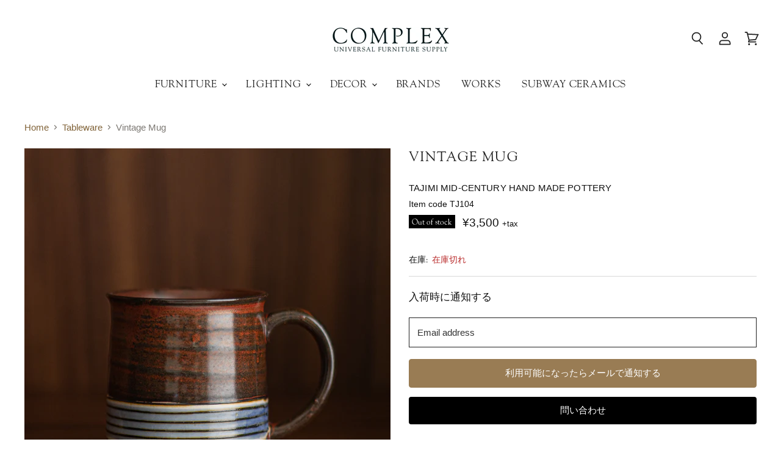

--- FILE ---
content_type: text/html; charset=utf-8
request_url: https://www.complex-jp.net/collections/all/products/vintage-mug-tj104?view=_recently-viewed
body_size: 1551
content:















  

  
  
  
  
  
  
  
  











<li
  class="
  productgrid--item  imagestyle--cropped-medium        product-recently-viewed-card  
  
  "
  data-product-item
  
    data-recently-viewed-card
  
>
  

  
  

<script type="application/json" data-product-data>
    {"id":5894698303640,"title":"Vintage Mug","handle":"vintage-mug-tj104","description":"\u003cp\u003eヴィンテージ マグ\u003c\/p\u003e","published_at":"2020-10-07T21:25:45+09:00","created_at":"2020-10-07T21:25:45+09:00","vendor":"Tajimi Mid-Century Hand Made Pottery","type":"decor","tags":["tableware"],"price":350000,"price_min":350000,"price_max":350000,"available":false,"price_varies":false,"compare_at_price":null,"compare_at_price_min":0,"compare_at_price_max":0,"compare_at_price_varies":false,"variants":[{"id":36768632242328,"title":"Default Title","option1":"Default Title","option2":null,"option3":null,"sku":"tj104","requires_shipping":true,"taxable":true,"featured_image":null,"available":false,"name":"Vintage Mug","public_title":null,"options":["Default Title"],"price":350000,"weight":1000,"compare_at_price":null,"inventory_management":"shopify","barcode":null,"requires_selling_plan":false,"selling_plan_allocations":[]}],"images":["\/\/www.complex-jp.net\/cdn\/shop\/products\/TJ104.jpg?v=1602229447"],"featured_image":"\/\/www.complex-jp.net\/cdn\/shop\/products\/TJ104.jpg?v=1602229447","options":["Title"],"media":[{"alt":"hide","id":12669570056344,"position":1,"preview_image":{"aspect_ratio":1.0,"height":2000,"width":2000,"src":"\/\/www.complex-jp.net\/cdn\/shop\/products\/TJ104.jpg?v=1602229447"},"aspect_ratio":1.0,"height":2000,"media_type":"image","src":"\/\/www.complex-jp.net\/cdn\/shop\/products\/TJ104.jpg?v=1602229447","width":2000}],"requires_selling_plan":false,"selling_plan_groups":[],"content":"\u003cp\u003eヴィンテージ マグ\u003c\/p\u003e"}
  </script>

  <article class="productitem" data-product-item-content>
    <div class="product-recently-viewed-card-time" data-product-handle="vintage-mug-tj104">
      <button
        class="product-recently-viewed-card-remove"
        aria-label="close"
        data-remove-recently-viewed
      >
        
                                                                                  <svg class="icon-remove "    aria-hidden="true"    focusable="false"    role="presentation"    xmlns="http://www.w3.org/2000/svg" width="10" height="10" viewBox="0 0 10 10" fill="none">          <title>削除するアイコン</title>        <path fill-rule="evenodd" clip-rule="evenodd" d="M4.11611 5.00001L0.327286 8.78884L1.21117 9.67272L5 5.88389L8.78883 9.67272L9.67271 8.78884L5.88388 5.00001L9.67271 1.21118L8.78882 0.327301L5 4.11613L1.21117 0.327301L0.327286 1.21118L4.11611 5.00001Z" fill="currentColor"/>    </svg>                                

      </button>
    </div>
    <a
      class="productitem--image-link"
      href="/products/vintage-mug-tj104"
      tabindex="-1"
      data-product-page-link
    >
      <figure class="productitem--image" data-product-item-image>
        
          
          

  
    <noscript data-rimg-noscript>
      <img
        
          src="//www.complex-jp.net/cdn/shop/products/TJ104_384x384.jpg?v=1602229447"
        

        alt="hide"
        data-rimg="noscript"
        srcset="//www.complex-jp.net/cdn/shop/products/TJ104_384x384.jpg?v=1602229447 1x, //www.complex-jp.net/cdn/shop/products/TJ104_768x768.jpg?v=1602229447 2x, //www.complex-jp.net/cdn/shop/products/TJ104_1152x1152.jpg?v=1602229447 3x, //www.complex-jp.net/cdn/shop/products/TJ104_1536x1536.jpg?v=1602229447 4x"
        class="productitem--image-primary"
        
        
      >
    </noscript>
  

  <img
    
      src="//www.complex-jp.net/cdn/shop/products/TJ104_384x384.jpg?v=1602229447"
    
    alt="hide"

    
      data-rimg="lazy"
      data-rimg-scale="1"
      data-rimg-template="//www.complex-jp.net/cdn/shop/products/TJ104_{size}.jpg?v=1602229447"
      data-rimg-max="2000x2000"
      data-rimg-crop="false"
      
      srcset="data:image/svg+xml;utf8,<svg%20xmlns='http://www.w3.org/2000/svg'%20width='384'%20height='384'></svg>"
    

    class="productitem--image-primary"
    
    
  >



  <div data-rimg-canvas></div>




        

        

 
     
  
<span class="productitem--badge badge--soldout">
    Out of stock
  </span>
      </figure>
    </a><div class="productitem--info">

      
      <!-- origin -->
        
          
        

        

        
          <span class="productitem--vendor">
            Tajimi Mid-Century Hand Made Pottery
          </span>
        

        <h2 class="productitem--title">
          <a href="/products/vintage-mug-tj104" data-product-page-link>
            Vintage Mug
          </a>
        </h2>

        
          
<div class="productitem--price ">
  <div
    class="price--compare-at "
    data-price-compare-at
  >
      <span class="money"></span>
    
  </div>

  <div class="price--main" data-price>
      
      <span class="money">
        ¥3,500
      </span>
    
  </div>

  
<div
    class="
      product__unit-price
      hidden
    "
    data-unit-price
  >
    <span class="product__total-quantity" data-total-quantity></span> | <span class="product__unit-price-amount money" data-unit-price-amount></span> / <span class="product__unit-price-measure" data-unit-price-measure>    </span>
  </div>

  
</div>


        
      <!-- /origin -->
      


      

      

      

      
        <div class="productitem--description">
          <p>ヴィンテージ マグ</p>

          
        </div>
      
    </div>

    
  </article>

  
</li>



--- FILE ---
content_type: text/css
request_url: https://www.complex-jp.net/cdn/shop/t/6/assets/complex.css?v=99964400358191050241752221093
body_size: 10476
content:
@font-face{font-family:Goudy Old Style;font-weight:400;font-style:normal;font-display:auto;src:url(/cdn/fonts/goudy_old_style/goudyoldstyle_n4.8dca3038410fe6d7beb308a7967b8b210ad16274.woff2?h1=Y29tcGxleC1qcC5uZXQ&hmac=a5f8b21da14bd80722ebcc3b1f7b2324132ec29061ad3963d1146fd723a0c372) format("woff2"),url(/cdn/fonts/goudy_old_style/goudyoldstyle_n4.0c1717cc0ecea1c266a5defffeeed21221f280f1.woff?h1=Y29tcGxleC1qcC5uZXQ&hmac=fd48521f5bf36641196518bac1b7c8272e3bb03896e4d7b90bd5e4b072ab1266) format("woff")}@font-face{font-family:Goudy Old Style;font-weight:400;font-style:italic;font-display:auto;src:url(/cdn/fonts/goudy_old_style/goudyoldstyle_i4.148c44ee8f8c36fdc3aee19e0b40a8672c69cde7.woff2?h1=Y29tcGxleC1qcC5uZXQ&hmac=733e8889f39e0ff3d0fece203dfff637b6334b5437daa28e2a1bf1a6ca2baea9) format("woff2"),url(/cdn/fonts/goudy_old_style/goudyoldstyle_i4.7f8861450390c778ecb7a878d86384cd0627ca54.woff?h1=Y29tcGxleC1qcC5uZXQ&hmac=c79f71c62502fb25cdf97f4ae89cab5e53231e49ae2a2bfd9c3c2b32aae5d894) format("woff")}@font-face{font-family:Goudy Old Style;font-weight:700;font-style:normal;font-display:auto;src:url(/cdn/fonts/goudy_old_style/goudyoldstyle_n7.0b4e05a272b52ed3a571eb1307aee1c6d2f9cd5e.woff2?h1=Y29tcGxleC1qcC5uZXQ&hmac=439169ac026f7bd392c898024dca709c74b76d8d0e41ed420f9a5f8477a51b56) format("woff2"),url(/cdn/fonts/goudy_old_style/goudyoldstyle_n7.ee71d477c716d1113e87192e7aa3253593ee66be.woff?h1=Y29tcGxleC1qcC5uZXQ&hmac=6cdd464f8586ffbb8b5922eff76ec8a008e8ae0c3a3f723f1b60b94452eda025) format("woff")}@font-face{font-family:Goudy Old Style;font-weight:700;font-style:italic;font-display:auto;src:url(/cdn/fonts/goudy_old_style/goudyoldstyle_i7.bd7c9e0f8e93f5ab88363e7d8e3ec019eaa70355.woff2?h1=Y29tcGxleC1qcC5uZXQ&hmac=aa9dc7c4732d44b86a674167ced64a631ac6fbf0b072cf1830ab078c3f1a9255) format("woff2"),url(/cdn/fonts/goudy_old_style/goudyoldstyle_i7.a0042ea775f5fbd6382ea231d014810d8c1d17f1.woff?h1=Y29tcGxleC1qcC5uZXQ&hmac=b4a73196948db2818c6cfa9698d499a6cf228f92435a0a054c12b9d23a88ad4a) format("woff")}@font-face{font-family:type_body_custom;font-weight:400;font-style:normal;font-display:auto;src:url(/cdn/shop/files/7d9500f5-2c50-43c3-8c39-13a802ddd583.woff?v=11977152260471155828) format("woff")}@font-face{font-family:DIN Next;font-weight:400;font-style:normal;font-display:auto;src:url(/cdn/fonts/din_next/dinnext_n4.438c249fdbceeefafa64221353c5ece2fdb8ae14.woff2?h1=Y29tcGxleC1qcC5uZXQ&hmac=987433bb8a4217dedf60f35f8f0608753bca82d1331539c9e21f205acfd31d2e) format("woff2"),url(/cdn/fonts/din_next/dinnext_n4.ba1a214c52f07ec250a5179209eb84e73639e1c9.woff?h1=Y29tcGxleC1qcC5uZXQ&hmac=7d12e261c92a01e5a4f43d28748dddb41e6be4d484789e4cbe30bef354f773b0) format("woff")}@font-face{font-family:DIN Next;font-weight:400;font-style:italic;font-display:auto;src:url(/cdn/fonts/din_next/dinnext_i4.61ded265c0c537a08a3ef6c1f78e76a5f3be91c9.woff2?h1=Y29tcGxleC1qcC5uZXQ&hmac=1e8633a8b8aaa663f2c4131571449287ab6136517639d925a76e0ea842b46a7f) format("woff2"),url(/cdn/fonts/din_next/dinnext_i4.09dd19acb435d364f8a7263a588c573108d49efc.woff?h1=Y29tcGxleC1qcC5uZXQ&hmac=0d22b3021d074f6d40057cd85d17463fc07e01d992a23be9d3416083c95b7f52) format("woff")}@font-face{font-family:DIN Next;font-weight:700;font-style:normal;font-display:auto;src:url(/cdn/fonts/din_next/dinnext_n7.57888b0b2051a4dba7d02aad7ca64db99eca3cf1.woff2?h1=Y29tcGxleC1qcC5uZXQ&hmac=d76c84d1bc2cdcfb86d6fa2cee085f1b32ba298f0d42df6f816065ba42e9f6e0) format("woff2"),url(/cdn/fonts/din_next/dinnext_n7.8ca52ee0f403ce0c89c90387f16284e4637c1b10.woff?h1=Y29tcGxleC1qcC5uZXQ&hmac=4a6b4646436182595e34f656c5146f9bf80d55a9df7d23ad6b710d1a4c956df2) format("woff")}@font-face{font-family:DIN Next;font-weight:700;font-style:italic;font-display:auto;src:url(/cdn/fonts/din_next/dinnext_i7.3e0968fa491d382704988ea5c9fc6209193f03d0.woff2?h1=Y29tcGxleC1qcC5uZXQ&hmac=1ed90e1f80b04338f792cf2f2fa1985860809c82505678b1c5d6a0ba178c0957) format("woff2"),url(/cdn/fonts/din_next/dinnext_i7.28611b7c75be07249f4251b10e48a8d9f8dbf8ba.woff?h1=Y29tcGxleC1qcC5uZXQ&hmac=6e630caeb43b377c6d7a607e654f75b5a8b58e1ffe5cfcfd64ed765e58e95d96) format("woff")}@font-face{font-family:DIN Next;font-weight:200;font-style:normal;font-display:auto;src:url(/cdn/fonts/din_next/dinnext_n2.763d126cd5d9c869bfdd76e8ebf1f1ba4aa8fbdd.woff2?h1=Y29tcGxleC1qcC5uZXQ&hmac=8f2f978e90c7e7c745c5626d70e5eab53647ced8c22d45dd4d433ac01564c9b2) format("woff2"),url(/cdn/fonts/din_next/dinnext_n2.6e5a935652f349f44f53cdaf574f125491aee2d8.woff?h1=Y29tcGxleC1qcC5uZXQ&hmac=709a61a1ba88bf5849c94049e3b12a2a2332d081186015366cfca786418e24e4) format("woff")}@font-face{font-family:DIN Next;font-weight:200;font-style:italic;font-display:auto;src:url(/cdn/fonts/din_next/dinnext_i2.17d2adca94a0a5302ac0782f68548ce97462a6c8.woff2?h1=Y29tcGxleC1qcC5uZXQ&hmac=2746c5052241d10c6d99d642238afd83b5e166641ae494ca0ec65a94deff9830) format("woff2"),url(/cdn/fonts/din_next/dinnext_i2.2ab356194ddbe3799b016ffe6fdf41100a6309f8.woff?h1=Y29tcGxleC1qcC5uZXQ&hmac=6c48e0baef1b96c3f52f0709506a86b736ef729bc4cbf72929f69dee94058928) format("woff")}@font-face{font-family:Goudy Old Style;font-weight:400;font-style:normal;font-display:auto;src:url(/cdn/fonts/goudy_old_style/goudyoldstyle_n4.8dca3038410fe6d7beb308a7967b8b210ad16274.woff2?h1=Y29tcGxleC1qcC5uZXQ&hmac=a5f8b21da14bd80722ebcc3b1f7b2324132ec29061ad3963d1146fd723a0c372) format("woff2"),url(/cdn/fonts/goudy_old_style/goudyoldstyle_n4.0c1717cc0ecea1c266a5defffeeed21221f280f1.woff?h1=Y29tcGxleC1qcC5uZXQ&hmac=fd48521f5bf36641196518bac1b7c8272e3bb03896e4d7b90bd5e4b072ab1266) format("woff")}@font-face{font-family:Goudy Old Style;font-weight:400;font-style:italic;font-display:auto;src:url(/cdn/fonts/goudy_old_style/goudyoldstyle_i4.148c44ee8f8c36fdc3aee19e0b40a8672c69cde7.woff2?h1=Y29tcGxleC1qcC5uZXQ&hmac=733e8889f39e0ff3d0fece203dfff637b6334b5437daa28e2a1bf1a6ca2baea9) format("woff2"),url(/cdn/fonts/goudy_old_style/goudyoldstyle_i4.7f8861450390c778ecb7a878d86384cd0627ca54.woff?h1=Y29tcGxleC1qcC5uZXQ&hmac=c79f71c62502fb25cdf97f4ae89cab5e53231e49ae2a2bfd9c3c2b32aae5d894) format("woff")}@font-face{font-family:Goudy Old Style;font-weight:700;font-style:normal;font-display:auto;src:url(/cdn/fonts/goudy_old_style/goudyoldstyle_n7.0b4e05a272b52ed3a571eb1307aee1c6d2f9cd5e.woff2?h1=Y29tcGxleC1qcC5uZXQ&hmac=439169ac026f7bd392c898024dca709c74b76d8d0e41ed420f9a5f8477a51b56) format("woff2"),url(/cdn/fonts/goudy_old_style/goudyoldstyle_n7.ee71d477c716d1113e87192e7aa3253593ee66be.woff?h1=Y29tcGxleC1qcC5uZXQ&hmac=6cdd464f8586ffbb8b5922eff76ec8a008e8ae0c3a3f723f1b60b94452eda025) format("woff")}@font-face{font-family:Goudy Old Style;font-weight:700;font-style:italic;font-display:auto;src:url(/cdn/fonts/goudy_old_style/goudyoldstyle_i7.bd7c9e0f8e93f5ab88363e7d8e3ec019eaa70355.woff2?h1=Y29tcGxleC1qcC5uZXQ&hmac=aa9dc7c4732d44b86a674167ced64a631ac6fbf0b072cf1830ab078c3f1a9255) format("woff2"),url(/cdn/fonts/goudy_old_style/goudyoldstyle_i7.a0042ea775f5fbd6382ea231d014810d8c1d17f1.woff?h1=Y29tcGxleC1qcC5uZXQ&hmac=b4a73196948db2818c6cfa9698d499a6cf228f92435a0a054c12b9d23a88ad4a) format("woff")}@font-face{font-family:type_heading_custom;font-weight:400;font-style:normal;font-display:auto;src:url(/cdn/shop/files/7d9500f5-2c50-43c3-8c39-13a802ddd583.woff?v=11977152260471155828) format("woff")}@font-face{font-family:Goudy Old Style;font-weight:400;font-style:normal;font-display:auto;src:url(/cdn/fonts/goudy_old_style/goudyoldstyle_n4.8dca3038410fe6d7beb308a7967b8b210ad16274.woff2?h1=Y29tcGxleC1qcC5uZXQ&hmac=a5f8b21da14bd80722ebcc3b1f7b2324132ec29061ad3963d1146fd723a0c372) format("woff2"),url(/cdn/fonts/goudy_old_style/goudyoldstyle_n4.0c1717cc0ecea1c266a5defffeeed21221f280f1.woff?h1=Y29tcGxleC1qcC5uZXQ&hmac=fd48521f5bf36641196518bac1b7c8272e3bb03896e4d7b90bd5e4b072ab1266) format("woff")}@font-face{font-family:Goudy Old Style;font-weight:400;font-style:italic;font-display:auto;src:url(/cdn/fonts/goudy_old_style/goudyoldstyle_i4.148c44ee8f8c36fdc3aee19e0b40a8672c69cde7.woff2?h1=Y29tcGxleC1qcC5uZXQ&hmac=733e8889f39e0ff3d0fece203dfff637b6334b5437daa28e2a1bf1a6ca2baea9) format("woff2"),url(/cdn/fonts/goudy_old_style/goudyoldstyle_i4.7f8861450390c778ecb7a878d86384cd0627ca54.woff?h1=Y29tcGxleC1qcC5uZXQ&hmac=c79f71c62502fb25cdf97f4ae89cab5e53231e49ae2a2bfd9c3c2b32aae5d894) format("woff")}@font-face{font-family:Goudy Old Style;font-weight:700;font-style:normal;font-display:auto;src:url(/cdn/fonts/goudy_old_style/goudyoldstyle_n7.0b4e05a272b52ed3a571eb1307aee1c6d2f9cd5e.woff2?h1=Y29tcGxleC1qcC5uZXQ&hmac=439169ac026f7bd392c898024dca709c74b76d8d0e41ed420f9a5f8477a51b56) format("woff2"),url(/cdn/fonts/goudy_old_style/goudyoldstyle_n7.ee71d477c716d1113e87192e7aa3253593ee66be.woff?h1=Y29tcGxleC1qcC5uZXQ&hmac=6cdd464f8586ffbb8b5922eff76ec8a008e8ae0c3a3f723f1b60b94452eda025) format("woff")}@font-face{font-family:Goudy Old Style;font-weight:700;font-style:italic;font-display:auto;src:url(/cdn/fonts/goudy_old_style/goudyoldstyle_i7.bd7c9e0f8e93f5ab88363e7d8e3ec019eaa70355.woff2?h1=Y29tcGxleC1qcC5uZXQ&hmac=aa9dc7c4732d44b86a674167ced64a631ac6fbf0b072cf1830ab078c3f1a9255) format("woff2"),url(/cdn/fonts/goudy_old_style/goudyoldstyle_i7.a0042ea775f5fbd6382ea231d014810d8c1d17f1.woff?h1=Y29tcGxleC1qcC5uZXQ&hmac=b4a73196948db2818c6cfa9698d499a6cf228f92435a0a054c12b9d23a88ad4a) format("woff")}@font-face{font-family:type_menu_custom;font-weight:400;font-style:normal;font-display:auto;src:url(/cdn/shop/files/7d9500f5-2c50-43c3-8c39-13a802ddd583.woff?v=11977152260471155828) format("woff")}@font-face{font-family:Goudy Old Style;font-weight:400;font-style:normal;font-display:auto;src:url(/cdn/fonts/goudy_old_style/goudyoldstyle_n4.8dca3038410fe6d7beb308a7967b8b210ad16274.woff2?h1=Y29tcGxleC1qcC5uZXQ&hmac=a5f8b21da14bd80722ebcc3b1f7b2324132ec29061ad3963d1146fd723a0c372) format("woff2"),url(/cdn/fonts/goudy_old_style/goudyoldstyle_n4.0c1717cc0ecea1c266a5defffeeed21221f280f1.woff?h1=Y29tcGxleC1qcC5uZXQ&hmac=fd48521f5bf36641196518bac1b7c8272e3bb03896e4d7b90bd5e4b072ab1266) format("woff")}@font-face{font-family:Goudy Old Style;font-weight:400;font-style:italic;font-display:auto;src:url(/cdn/fonts/goudy_old_style/goudyoldstyle_i4.148c44ee8f8c36fdc3aee19e0b40a8672c69cde7.woff2?h1=Y29tcGxleC1qcC5uZXQ&hmac=733e8889f39e0ff3d0fece203dfff637b6334b5437daa28e2a1bf1a6ca2baea9) format("woff2"),url(/cdn/fonts/goudy_old_style/goudyoldstyle_i4.7f8861450390c778ecb7a878d86384cd0627ca54.woff?h1=Y29tcGxleC1qcC5uZXQ&hmac=c79f71c62502fb25cdf97f4ae89cab5e53231e49ae2a2bfd9c3c2b32aae5d894) format("woff")}@font-face{font-family:Goudy Old Style;font-weight:700;font-style:normal;font-display:auto;src:url(/cdn/fonts/goudy_old_style/goudyoldstyle_n7.0b4e05a272b52ed3a571eb1307aee1c6d2f9cd5e.woff2?h1=Y29tcGxleC1qcC5uZXQ&hmac=439169ac026f7bd392c898024dca709c74b76d8d0e41ed420f9a5f8477a51b56) format("woff2"),url(/cdn/fonts/goudy_old_style/goudyoldstyle_n7.ee71d477c716d1113e87192e7aa3253593ee66be.woff?h1=Y29tcGxleC1qcC5uZXQ&hmac=6cdd464f8586ffbb8b5922eff76ec8a008e8ae0c3a3f723f1b60b94452eda025) format("woff")}@font-face{font-family:Goudy Old Style;font-weight:700;font-style:italic;font-display:auto;src:url(/cdn/fonts/goudy_old_style/goudyoldstyle_i7.bd7c9e0f8e93f5ab88363e7d8e3ec019eaa70355.woff2?h1=Y29tcGxleC1qcC5uZXQ&hmac=aa9dc7c4732d44b86a674167ced64a631ac6fbf0b072cf1830ab078c3f1a9255) format("woff2"),url(/cdn/fonts/goudy_old_style/goudyoldstyle_i7.a0042ea775f5fbd6382ea231d014810d8c1d17f1.woff?h1=Y29tcGxleC1qcC5uZXQ&hmac=b4a73196948db2818c6cfa9698d499a6cf228f92435a0a054c12b9d23a88ad4a) format("woff")}@font-face{font-family:type_section_custom;font-weight:400;font-style:normal;font-display:auto;src:url(/cdn/shop/files/7d9500f5-2c50-43c3-8c39-13a802ddd583.woff?v=11977152260471155828) format("woff")}@font-face{font-family:Goudy Old Style;font-weight:400;font-style:normal;font-display:auto;src:url(/cdn/fonts/goudy_old_style/goudyoldstyle_n4.8dca3038410fe6d7beb308a7967b8b210ad16274.woff2?h1=Y29tcGxleC1qcC5uZXQ&hmac=a5f8b21da14bd80722ebcc3b1f7b2324132ec29061ad3963d1146fd723a0c372) format("woff2"),url(/cdn/fonts/goudy_old_style/goudyoldstyle_n4.0c1717cc0ecea1c266a5defffeeed21221f280f1.woff?h1=Y29tcGxleC1qcC5uZXQ&hmac=fd48521f5bf36641196518bac1b7c8272e3bb03896e4d7b90bd5e4b072ab1266) format("woff")}@font-face{font-family:Goudy Old Style;font-weight:400;font-style:italic;font-display:auto;src:url(/cdn/fonts/goudy_old_style/goudyoldstyle_i4.148c44ee8f8c36fdc3aee19e0b40a8672c69cde7.woff2?h1=Y29tcGxleC1qcC5uZXQ&hmac=733e8889f39e0ff3d0fece203dfff637b6334b5437daa28e2a1bf1a6ca2baea9) format("woff2"),url(/cdn/fonts/goudy_old_style/goudyoldstyle_i4.7f8861450390c778ecb7a878d86384cd0627ca54.woff?h1=Y29tcGxleC1qcC5uZXQ&hmac=c79f71c62502fb25cdf97f4ae89cab5e53231e49ae2a2bfd9c3c2b32aae5d894) format("woff")}@font-face{font-family:type_button_custom;font-weight:400;font-style:normal;font-display:auto;src:url(/cdn/shop/files/7d9500f5-2c50-43c3-8c39-13a802ddd583.woff?v=11977152260471155828) format("woff")}@font-face{font-family:Goudy Old Style;font-weight:400;font-style:normal;font-display:auto;src:url(/cdn/fonts/goudy_old_style/goudyoldstyle_n4.8dca3038410fe6d7beb308a7967b8b210ad16274.woff2?h1=Y29tcGxleC1qcC5uZXQ&hmac=a5f8b21da14bd80722ebcc3b1f7b2324132ec29061ad3963d1146fd723a0c372) format("woff2"),url(/cdn/fonts/goudy_old_style/goudyoldstyle_n4.0c1717cc0ecea1c266a5defffeeed21221f280f1.woff?h1=Y29tcGxleC1qcC5uZXQ&hmac=fd48521f5bf36641196518bac1b7c8272e3bb03896e4d7b90bd5e4b072ab1266) format("woff")}@font-face{font-family:Goudy Old Style;font-weight:400;font-style:italic;font-display:auto;src:url(/cdn/fonts/goudy_old_style/goudyoldstyle_i4.148c44ee8f8c36fdc3aee19e0b40a8672c69cde7.woff2?h1=Y29tcGxleC1qcC5uZXQ&hmac=733e8889f39e0ff3d0fece203dfff637b6334b5437daa28e2a1bf1a6ca2baea9) format("woff2"),url(/cdn/fonts/goudy_old_style/goudyoldstyle_i4.7f8861450390c778ecb7a878d86384cd0627ca54.woff?h1=Y29tcGxleC1qcC5uZXQ&hmac=c79f71c62502fb25cdf97f4ae89cab5e53231e49ae2a2bfd9c3c2b32aae5d894) format("woff")}@font-face{font-family:type_product_price_custom;font-weight:400;font-style:normal;font-display:auto;src:url(/cdn/shop/files/7d9500f5-2c50-43c3-8c39-13a802ddd583.woff?v=11977152260471155828) format("woff")}@font-face{font-family:Goudy Old Style;font-weight:400;font-style:normal;font-display:auto;src:url(/cdn/fonts/goudy_old_style/goudyoldstyle_n4.8dca3038410fe6d7beb308a7967b8b210ad16274.woff2?h1=Y29tcGxleC1qcC5uZXQ&hmac=a5f8b21da14bd80722ebcc3b1f7b2324132ec29061ad3963d1146fd723a0c372) format("woff2"),url(/cdn/fonts/goudy_old_style/goudyoldstyle_n4.0c1717cc0ecea1c266a5defffeeed21221f280f1.woff?h1=Y29tcGxleC1qcC5uZXQ&hmac=fd48521f5bf36641196518bac1b7c8272e3bb03896e4d7b90bd5e4b072ab1266) format("woff")}@font-face{font-family:Goudy Old Style;font-weight:400;font-style:italic;font-display:auto;src:url(/cdn/fonts/goudy_old_style/goudyoldstyle_i4.148c44ee8f8c36fdc3aee19e0b40a8672c69cde7.woff2?h1=Y29tcGxleC1qcC5uZXQ&hmac=733e8889f39e0ff3d0fece203dfff637b6334b5437daa28e2a1bf1a6ca2baea9) format("woff2"),url(/cdn/fonts/goudy_old_style/goudyoldstyle_i4.7f8861450390c778ecb7a878d86384cd0627ca54.woff?h1=Y29tcGxleC1qcC5uZXQ&hmac=c79f71c62502fb25cdf97f4ae89cab5e53231e49ae2a2bfd9c3c2b32aae5d894) format("woff")}@font-face{font-family:type_product_card_title_custom;font-weight:400;font-style:normal;font-display:auto;src:url(/cdn/shop/files/7d9500f5-2c50-43c3-8c39-13a802ddd583.woff?v=11977152260471155828) format("woff")}@font-face{font-family:Goudy Old Style;font-weight:400;font-style:normal;font-display:auto;src:url(/cdn/fonts/goudy_old_style/goudyoldstyle_n4.8dca3038410fe6d7beb308a7967b8b210ad16274.woff2?h1=Y29tcGxleC1qcC5uZXQ&hmac=a5f8b21da14bd80722ebcc3b1f7b2324132ec29061ad3963d1146fd723a0c372) format("woff2"),url(/cdn/fonts/goudy_old_style/goudyoldstyle_n4.0c1717cc0ecea1c266a5defffeeed21221f280f1.woff?h1=Y29tcGxleC1qcC5uZXQ&hmac=fd48521f5bf36641196518bac1b7c8272e3bb03896e4d7b90bd5e4b072ab1266) format("woff")}@font-face{font-family:Goudy Old Style;font-weight:400;font-style:italic;font-display:auto;src:url(/cdn/fonts/goudy_old_style/goudyoldstyle_i4.148c44ee8f8c36fdc3aee19e0b40a8672c69cde7.woff2?h1=Y29tcGxleC1qcC5uZXQ&hmac=733e8889f39e0ff3d0fece203dfff637b6334b5437daa28e2a1bf1a6ca2baea9) format("woff2"),url(/cdn/fonts/goudy_old_style/goudyoldstyle_i4.7f8861450390c778ecb7a878d86384cd0627ca54.woff?h1=Y29tcGxleC1qcC5uZXQ&hmac=c79f71c62502fb25cdf97f4ae89cab5e53231e49ae2a2bfd9c3c2b32aae5d894) format("woff")}@font-face{font-family:type_product_vendor_custom;font-weight:400;font-style:normal;font-display:auto;src:url(/cdn/shop/files/7d9500f5-2c50-43c3-8c39-13a802ddd583.woff?v=11977152260471155828) format("woff")}@font-face{font-family:Goudy Old Style;font-weight:400;font-style:normal;font-display:auto;src:url(/cdn/fonts/goudy_old_style/goudyoldstyle_n4.8dca3038410fe6d7beb308a7967b8b210ad16274.woff2?h1=Y29tcGxleC1qcC5uZXQ&hmac=a5f8b21da14bd80722ebcc3b1f7b2324132ec29061ad3963d1146fd723a0c372) format("woff2"),url(/cdn/fonts/goudy_old_style/goudyoldstyle_n4.0c1717cc0ecea1c266a5defffeeed21221f280f1.woff?h1=Y29tcGxleC1qcC5uZXQ&hmac=fd48521f5bf36641196518bac1b7c8272e3bb03896e4d7b90bd5e4b072ab1266) format("woff")}@font-face{font-family:Goudy Old Style;font-weight:400;font-style:italic;font-display:auto;src:url(/cdn/fonts/goudy_old_style/goudyoldstyle_i4.148c44ee8f8c36fdc3aee19e0b40a8672c69cde7.woff2?h1=Y29tcGxleC1qcC5uZXQ&hmac=733e8889f39e0ff3d0fece203dfff637b6334b5437daa28e2a1bf1a6ca2baea9) format("woff2"),url(/cdn/fonts/goudy_old_style/goudyoldstyle_i4.7f8861450390c778ecb7a878d86384cd0627ca54.woff?h1=Y29tcGxleC1qcC5uZXQ&hmac=c79f71c62502fb25cdf97f4ae89cab5e53231e49ae2a2bfd9c3c2b32aae5d894) format("woff")}@font-face{font-family:type_footer_heading_custom;font-weight:400;font-style:normal;font-display:auto;src:url(/cdn/shop/files/7d9500f5-2c50-43c3-8c39-13a802ddd583.woff?v=11977152260471155828) format("woff")}@font-face{font-family:Goudy Old Style;font-weight:400;font-style:normal;font-display:auto;src:url(/cdn/fonts/goudy_old_style/goudyoldstyle_n4.8dca3038410fe6d7beb308a7967b8b210ad16274.woff2?h1=Y29tcGxleC1qcC5uZXQ&hmac=a5f8b21da14bd80722ebcc3b1f7b2324132ec29061ad3963d1146fd723a0c372) format("woff2"),url(/cdn/fonts/goudy_old_style/goudyoldstyle_n4.0c1717cc0ecea1c266a5defffeeed21221f280f1.woff?h1=Y29tcGxleC1qcC5uZXQ&hmac=fd48521f5bf36641196518bac1b7c8272e3bb03896e4d7b90bd5e4b072ab1266) format("woff")}@font-face{font-family:Goudy Old Style;font-weight:400;font-style:italic;font-display:auto;src:url(/cdn/fonts/goudy_old_style/goudyoldstyle_i4.148c44ee8f8c36fdc3aee19e0b40a8672c69cde7.woff2?h1=Y29tcGxleC1qcC5uZXQ&hmac=733e8889f39e0ff3d0fece203dfff637b6334b5437daa28e2a1bf1a6ca2baea9) format("woff2"),url(/cdn/fonts/goudy_old_style/goudyoldstyle_i4.7f8861450390c778ecb7a878d86384cd0627ca54.woff?h1=Y29tcGxleC1qcC5uZXQ&hmac=c79f71c62502fb25cdf97f4ae89cab5e53231e49ae2a2bfd9c3c2b32aae5d894) format("woff")}@font-face{font-family:type_highlights_bar_custom;font-weight:400;font-style:normal;font-display:auto;src:url(/cdn/shop/files/7d9500f5-2c50-43c3-8c39-13a802ddd583.woff?v=11977152260471155828) format("woff")}@font-face{font-family:Goudy Old Style;font-weight:400;font-style:normal;font-display:auto;src:url(/cdn/fonts/goudy_old_style/goudyoldstyle_n4.8dca3038410fe6d7beb308a7967b8b210ad16274.woff2?h1=Y29tcGxleC1qcC5uZXQ&hmac=a5f8b21da14bd80722ebcc3b1f7b2324132ec29061ad3963d1146fd723a0c372) format("woff2"),url(/cdn/fonts/goudy_old_style/goudyoldstyle_n4.0c1717cc0ecea1c266a5defffeeed21221f280f1.woff?h1=Y29tcGxleC1qcC5uZXQ&hmac=fd48521f5bf36641196518bac1b7c8272e3bb03896e4d7b90bd5e4b072ab1266) format("woff")}@font-face{font-family:Goudy Old Style;font-weight:400;font-style:italic;font-display:auto;src:url(/cdn/fonts/goudy_old_style/goudyoldstyle_i4.148c44ee8f8c36fdc3aee19e0b40a8672c69cde7.woff2?h1=Y29tcGxleC1qcC5uZXQ&hmac=733e8889f39e0ff3d0fece203dfff637b6334b5437daa28e2a1bf1a6ca2baea9) format("woff2"),url(/cdn/fonts/goudy_old_style/goudyoldstyle_i4.7f8861450390c778ecb7a878d86384cd0627ca54.woff?h1=Y29tcGxleC1qcC5uZXQ&hmac=c79f71c62502fb25cdf97f4ae89cab5e53231e49ae2a2bfd9c3c2b32aae5d894) format("woff")}@font-face{font-family:type_signpost_custom;font-weight:400;font-style:normal;font-display:auto;src:url(/cdn/shop/files/7d9500f5-2c50-43c3-8c39-13a802ddd583.woff?v=11977152260471155828) format("woff")}@font-face{font-family:DIN Next;font-weight:400;font-style:normal;font-display:auto;src:url(/cdn/fonts/din_next/dinnext_n4.438c249fdbceeefafa64221353c5ece2fdb8ae14.woff2?h1=Y29tcGxleC1qcC5uZXQ&hmac=987433bb8a4217dedf60f35f8f0608753bca82d1331539c9e21f205acfd31d2e) format("woff2"),url(/cdn/fonts/din_next/dinnext_n4.ba1a214c52f07ec250a5179209eb84e73639e1c9.woff?h1=Y29tcGxleC1qcC5uZXQ&hmac=7d12e261c92a01e5a4f43d28748dddb41e6be4d484789e4cbe30bef354f773b0) format("woff")}@font-face{font-family:DIN Next;font-weight:400;font-style:italic;font-display:auto;src:url(/cdn/fonts/din_next/dinnext_i4.61ded265c0c537a08a3ef6c1f78e76a5f3be91c9.woff2?h1=Y29tcGxleC1qcC5uZXQ&hmac=1e8633a8b8aaa663f2c4131571449287ab6136517639d925a76e0ea842b46a7f) format("woff2"),url(/cdn/fonts/din_next/dinnext_i4.09dd19acb435d364f8a7263a588c573108d49efc.woff?h1=Y29tcGxleC1qcC5uZXQ&hmac=0d22b3021d074f6d40057cd85d17463fc07e01d992a23be9d3416083c95b7f52) format("woff")}html{overflow-x:hidden;width:100vw!important}body{-webkit-font-smoothing:antialiased;-webkit-text-size-adjust:none;-webkit-tap-highlight-color:rgba(0,0,0,0);overflow-x:hidden;width:100vw!important}.rte p img{display:block}h1,.article--title .rte,.rte h4{text-transform:none!important}.comp_small-hide{display:none}.comp_ls-hide{display:inline-block}@media screen and (min-width: 720px){.comp_small-hide{display:inline-block}.comp_ls-hide{display:none}}.article--outer .article--inner{max-width:880px}#shopify-section-template--16449306525945__166002423589af2d68 .custom-liquid{margin-top:1.171875rem;padding:0 40px;max-width:100%}.font-sanserif,.fancybox-inner,.page-content-list-item-title,.fabriclist-list-item-title,.page-content-list-item-subtitle,.product-gallery--caption,.atc-banner--product .atc--product-details .atc--product-details--title,.atc-banner--product .atc--product-details .atc--product-details--price,.search-flydown--product-price--main,.search-flydown--product-title,.search-flydown--product-title .highlight,.page-content h2,.cart-item--content,.cart-item--content .cart-item--content-title,.article--tags .article--tags-title,.article--tags a,.article--meta .article--meta-item,.article--excerpt-meta-item.article--excerpt-meta-item-date,.product-form--regular .product-options-style-select select,.share-buttons.share-buttons-inverted .share-buttons--title,.product-gallery--viewer .product-gallery--expand,.product-section--title.product-recommendations--title,.custom-liquid,.productitem--image .productitem--badge,.pagination__wrapper .pagination .pagination__item,#shopify-section-static-announcement .announcement-bar,.productgrid--utils.utils-sortby .utils-sortby-title,.productgrid--utils.utils-sortby .utils-sortby-button,.productgrid--utils .utils-view-container,.productgrid--utils .utils-view-container .utils-viewtoggle-label,.breadcrumbs-container,.text-content p,.custom-field__products-remarks\3000h3,.custom-field__products-remarks\3000h4,.custom-field__products-remarks\3000h5,.custom-field__products-remarks p,.custom-field__products-remarks strong,.product-block--custom-liquid,.product-block,.share-buttons .share-buttons--title,.rte,.article--excerpt-readmore,.article--excerpt-title+.article--excerpt-meta,.site-footer,.site-footer .site-footer-block-title{font-family:-apple-system,BlinkMacSystemFont,Segoe UI,Yu Gothic Medium,YuGothic,Hiragino Kaku Gothic ProN,Roboto,Oxygen-Sans,Ubuntu,Cantarell,Helvetica Neue,Arial,Meiryo,sans-serif;font-family:-apple-system,BlinkMacSystemFont,Segoe UI,Roboto,Oxygen-Sans,Ubuntu,Cantarell,Helvetica Neue,Yu Gothic Medium,YuGothic,Hiragino Kaku Gothic ProN,Arial,Meiryo,sans-serif}.com-font-sans,.productgrid--search-form,input,.template-page .page-content--container.layout--has-sidebar h3,.template-page .page-content--container.layout--has-sidebar h2,body.template-page .page-content.rte h3,.template-page .page-content--container.layout--has-sidebar .page-content-subtitle-cat,.article--title,.article--pagination .article--pagination-text,.article--pagination .article--pagination-title,select{font-family:-apple-system,BlinkMacSystemFont,Segoe UI,Yu Gothic Medium,YuGothic,Hiragino Kaku Gothic ProN,Roboto,Oxygen-Sans,Ubuntu,Cantarell,Helvetica Neue,Arial,Meiryo,sans-serif!important;font-family:-apple-system,BlinkMacSystemFont,Segoe UI,Roboto,Oxygen-Sans,Ubuntu,Cantarell,Helvetica Neue,Yu Gothic Medium,YuGothic,Hiragino Kaku Gothic ProN,Arial,Meiryo,sans-serif!important}#shopify-section-static-announcement .announcement-bar{font-weight:400}.navmenu.navmenu-submenu{text-align:left;font-family:type_section_custom}@media screen and (min-width: 1024px){.site-header-accounts-enabled .site-header-main.site-header-stacked{padding-top:41px}.site-header-main.site-header-stacked .site-navigation{padding-top:24px}.site-header--desktop-logo-center .site-navigation{position:relative!important}.site-navigation{margin:0 auto!important;width:auto!important}.site-header-main{padding-top:41px!important}}@media screen and (max-width: 1023px) and (min-width: 720px){.site-header--mobile-logo-center .site-header-search-button{margin-left:8.36875rem}}.breadcrumbs-container-wrap{margin-top:1.640625rem;margin-bottom:1.640625rem}.shopify-section.collection--section .breadcrumbs-container-wrap{margin-top:0}.breadcrumbs-container{margin-top:0rem!important;margin-bottom:0rem!important}@media screen and (max-width: 768px){.breadcrumbs-container-wrap{width:100vw!important;overflow-x:auto;margin-top:1.171875rem;margin-bottom:1.171875rem}.breadcrumbs-container{width:max-content;max-width:max-content!important;min-width:100%;overflow-x:auto;padding-bottom:5px!important;align-items:start}.breadcrumbs-container a,.breadcrumbs-container span{display:block!important;word-break:keep-all}}.article--excerpt-title+.article--excerpt-meta{margin-bottom:.9375rem}.home-section--title-container{padding:0 .46875rem;margin-top:0;margin-bottom:2.625rem;text-align:center}body.template-index .blogposts--section+.blogposts--section .home-section--content,#shopify-section-template--16434398003449__16596931036840c76a .home-section--content{display:block}body.template-index .blogposts--section+.blogposts--section .article--excerpt-wrapper,#shopify-section-template--16434398003449__16596931036840c76a .article--excerpt-wrapper{margin:0!important;width:calc(100vw - 20px)!important;max-width:100%;position:relative!important;left:auto!important;display:block}body.template-index .blogposts--section+.blogposts--section .article--excerpt-wrapper--centered .article--excerpt-content,#shopify-section-template--16434398003449__16596931036840c76a .article--excerpt-wrapper--centered .article--excerpt-content{padding-top:calc(.5859375rem * 2);padding-bottom:calc(.5859375rem * 2)}body.template-index .alt-img-with-text--section .alt-img-with-text--content{background-color:#ebebeb!important}.site-footer-navigation,div.site-footer-credits,body.template-index .productgrid--item.featured-collection--banner,.header.dismiss.hidden-demo{display:none}.collection-gallery{margin-bottom:1.640625rem}.collection-gallery .gallery-item-video video{width:100vw;max-width:1020px;aspect-ratio:3/2;object-fit:cover}.collection-gallery-demo video{object-fit:cover;width:100%;height:100%;position:absolute;left:0;top:0}.collection--information--inner .collection--description{margin-top:calc(1.640625rem / 2);padding-left:0}@media screen and (min-width: 720px){.collection--information--inner .collection--description{margin-top:0rem;padding-left:calc(.9375rem + 20px)}.collection--information--inner .collection--title img{display:block;width:auto;height:auto;max-width:100%;max-height:160px;margin:0 auto}}.article-list-item .article--excerpt-image{border-radius:4px}.content-gallery .slick-dotted.slick-slider{margin-bottom:3.28125rem}.slick-dots li,.slick-dots li button{width:6px!important;height:6px!important;padding:0;margin:0}body.template-product .product-form--atc-button{width:100%;margin-top:.9375rem}body.template-product .product-form--atc-button.btn-primary{background-color:#997c54;border:1px solid #997c54}body.template-product .shopify-payment-button__more-options{display:none}.product-block.product-block--form{margin-top:calc(1.640625rem * 1.5)}body.template-page .custom-liquid{padding:0!important}@media screen and (min-width: 1080px){.product-block--custom-liquid .custom-liquid{padding-right:0;padding-left:0}}.product-block.product-block--title{margin-bottom:1.640625rem}.product-main .product-sku{font-size:.875rem;line-height:1.5;color:#111}.product-sku strong{display:none}.product-sku,.cart-item--sku{text-transform:uppercase}.product-sku span:before{content:"Item code";font-weight:400;padding-right:.234375rem;text-transform:none}.product-details .product-pricing{margin-top:.46875rem}.cf-product_detail{margin-top:1.96875rem}.cf-product_detail dl{display:flex;flex-wrap:wrap;margin-top:.46875rem;margin-bottom:.46875rem;font-size:13px}.cf-product_detail dt{width:90px;margin:0!important;font-size:13px}.cf-product_detail-dd{width:calc(100% - 90px)!important;word-wrap:break-word!important;margin:0!important}.cf-product_detail-dd p{margin-top:0;margin-bottom:0}.custom-field__products-remarks{margin-top:1.640625rem;padding:1.640625rem;background-color:#ebebeb;font-size:13px;border-radius:4px}.custom-field__products-comments{margin-top:.46875rem;margin-bottom:1.171875rem;padding:0;color:#313131;font-size:13px}.custom-field__products-remarks ul,.custom-field__products-remarks ol{margin-left:15px}.custom-field.custom-field__products-remarks p,.custom-field.custom-field__products-comments p{margin:.9375rem 0 0}.custom-field__products-remarks p:first-child,.custom-field__products-comments p:first-child{margin:0}.custom-field.custom-field__products-remarks ul:last-child,.custom-field.custom-field__products-remarks ol:last-child,.custom-field.custom-field__products-comments ul:last-child,.custom-field.custom-field__products-comments ol:last-child{margin-bottom:0}.custom-field__products-remarks strong,.custom-field__products-comments strong{font-weight:700}.product-gallery--caption{display:none;color:#666}.template-product .product-gallery .product-gallery--image-background .product-gallery--caption{font-size:11px;display:block;position:absolute;width:100%;bottom:10px;left:0;padding:0 10px}.template-index .product-gallery--caption,.productgrid--item .product-gallery--caption,.product-gallery--media-thumbnail .product-gallery--caption{display:none!important}.product-gallery--caption.hide{display:none!important;opacity:0}.article--excerpt-image{text-indent:2000px;overflow:hidden;text-align:right}.form-field.form-field-wide{width:calc(100% - 20px)}.hide-contetns,.form-field.hide,.hide{display:none}.btn-contact{width:100%;display:none!important;font-size:var(--font-size-button-large);padding:.875rem 2.125rem;text-align:center;letter-spacing:0em;width:auto;display:inline-block;margin-top:.9375rem;margin-left:0;background-color:#000;color:#fff!important;text-decoration:none}.shopify-payment-button .shopify-payment-button__more-options.shopify-payment-button__button--hidden{display:none}.template-product .btn-contact{display:block!important;border-radius:4px}.hide-contetns-btn-wrap{display:block}.hide-contetns-btn-wrap .hide-contetns-btn{margin-right:auto;margin-left:auto;text-align:center;display:block;width:180px;color:#fff}.hide-contetns-btn .sc-btn,.sc-button-more{width:180px!important}.hide-contetns-btn{display:inline-block}.hide-contetns-btn .hide-contetns-btn-close{display:none}.hide-contetns-btn .hide-contetns-btn-open,.hide-contetns-btn.active .hide-contetns-btn-close{display:inline-block}.hide-contetns-btn.active .hide-contetns-btn-open{display:none}.add-form{margin-top:1.875rem}.add-form_posted .hide-contetns{display:block}.add-form_posted .hide-contetns-btn{display:none}.cf-product_brand_image{margin:0;width:auto}.cf-product_brand .cf-product_brand_image img{display:block;width:auto;height:auto;max-width:240px;max-height:100px}.cf-product_brand_body_text{margin-top:.8203125rem}.cf-product_brand_body_text a{font-family:-apple-system,BlinkMacSystemFont,Segoe UI,Yu Gothic Medium,YuGothic,Hiragino Kaku Gothic ProN,Roboto,Oxygen-Sans,Ubuntu,Cantarell,Helvetica Neue,Arial,Meiryo,sans-serif;display:inline-block;margin-top:.8203125rem}.cf-product_designer_body{margin-top:3.9375rem}.cf-product_designer_body h4 strong{font-family:-apple-system,BlinkMacSystemFont,Segoe UI,Yu Gothic Medium,YuGothic,Hiragino Kaku Gothic ProN,Roboto,Oxygen-Sans,Ubuntu,Cantarell,Helvetica Neue,Arial,Meiryo,sans-serif}.cf-product_designer_image{padding:0;margin:0;display:flex;gap:0 24px}.cf-product_designer_image img{display:block;width:144px;height:auto;margin:0!important}.cf-product_designer_image figcaption{display:block;width:calc(100% - 168px)}.cf-product_designer_image figcaption p{margin:0}.txt-hide.cf-_body_text-hide{display:none}.txt-hide.cf-_body_text-hide p:first-child{margin-top:0}.article--excerpt-readmore.more{cursor:pointer;display:inline-block!important;margin-top:0}.cf-product_designer_body_text{position:relative}.txt-hide-shadow{width:100%;height:99px;max-height:100%;background:-webkit-linear-gradient(bottom,#FFFFFF,transparent);position:absolute;bottom:20px;left:0}.smart-payment-enabled{\3000 font-family:-apple-system,BlinkMacSystemFont,"Segoe UI","Yu Gothic Medium",YuGothic,"Hiragino Kaku Gothic ProN",Roboto,Oxygen-Sans,Ubuntu,Cantarell,"Helvetica Neue",Arial,Meiryo,sans-serif}.productitem--price .money:after{content:"+tax";font-size:13px;font-family:-apple-system,BlinkMacSystemFont,Segoe UI,Yu Gothic Medium,YuGothic,Hiragino Kaku Gothic ProN,Roboto,Oxygen-Sans,Ubuntu,Cantarell,Helvetica Neue,Arial,Meiryo,sans-serif}.product--price .money:after{content:"+tax";font-size:13px;font-family:-apple-system,BlinkMacSystemFont,Segoe UI,Yu Gothic Medium,YuGothic,Hiragino Kaku Gothic ProN,Roboto,Oxygen-Sans,Ubuntu,Cantarell,Helvetica Neue,Arial,Meiryo,sans-serif}.swatch-label{font-weight:400!important}.spb-productoptionswatchwrapper{width:56px;display:inline-block;margin:18px 18px 0 0!important}.spb-productoptionswatchwrapper{vertical-align:top!important}.spb-productoptionswatchwrapper .spb-productoptionswatch{width:56px;height:56px;display:inline-block;vertical-align:middle;margin-right:0;border-radius:50%;padding:5px;border:5px solid #FFFFFF!important;box-shadow:0 0 0 1px #eee!important;background-size:cover;box-sizing:border-box;cursor:pointer;font-size:13px!important;margin-bottom:6px}.spb-productoptionswatchwrapper input[type=radio]:checked+.spb-productoptionswatch{border:5px solid #FFFFFF!important;box-shadow:0 0 0 1px #8d8d8d!important}.swatch-drop-down-wrapper .swatch-drop-down{padding:10px!important;font-size:13px!important;-moz-appearance:none;-webkit-appearance:none}.swatch-drop-down-svg{right:10px!important}.variantscroll .swatch-single ul.swatch-view{height:auto;max-height:225px;overflow-y:scroll;margin-bottom:20px;-webkit-overflow-scrolling:touch;overflow-scrolling:touch}.swatch-variant-name{font-weight:500!important}ul.swatch-view.swatch-view-custom-image li{width:calc(25% - 16px)!important;margin-right:8px!important;margin-left:8px!important}ul.swatch-view li .swatch-custom-image{width:100%;padding-bottom:calc(100% - 6px);position:relative}ul.swatch-view li .swatch-custom-image .star-set-image{position:absolute;width:100%!important;height:100%!important;left:0;top:0}@media screen and (min-width: 1023px){.variantscroll .swatch-single ul.swatch-view{height:auto;max-height:210px;overflow-y:scroll;margin-bottom:20px}}.materialtext{padding:0 0 6px}.variantscroll-1 #swatch-option1 ul.swatch-view,.variantscroll-2 #swatch-option2 ul.swatch-view,.variantscroll-3 #swatch-option3 ul.swatch-view{border-bottom:1px solid rgba(128,128,128,.3)}.price--label{font-size:11px;padding-left:3px}.collection--image img{width:100%}.collection--information--subcat{margin-top:3.28125rem;margin-bottom:3.28125rem}.collection--article--list{list-style:none;display:flex;flex-wrap:wrap;padding:0;margin:0 0 0 -10px;margin-top:calc(1.640625rem * 1)}.collection--article--item{position:relative;width:calc(50% - 10px);margin-left:10px;margin-right:0}.collection--article--item:nth-child(n+3){margin-top:2.9296875rem}@media screen and (min-width: 680px){.collection--article--list{margin-left:-10px;padding:0 .9375rem}.collection--article--item{width:calc(50% - 10px);margin-left:10px;margin-right:0}}@media screen and (min-width: 1080px){.collection--article--list{margin-left:-20px}.collection--article--item:nth-child(3){margin-top:0rem}.collection--article--item:nth-child(n+4){margin-top:2.9296875rem}.collection--article--item{width:calc(33.3333333333% - 20px);margin-left:20px;margin-right:0}}.collection--article--item a{position:absolute;width:100%;height:100%;left:0;top:0;opacity:0;z-index:2}.collection--article--item .article--item--img{position:relative;margin:0;padding:0;aspect-ratio:2 / 1}.collection--article--item .article--item--img img{display:block;width:100%;height:100%;border-radius:4px;position:absolute;left:0;top:0;object-fit:cover}.article--item--body h4{display:block;text-align:center;margin-top:1.171875rem;margin-bottom:0}.collection--information--inner{display:flex;flex-wrap:wrap;justify-content:space-between}.collection--title{display:block!important;width:100%;margin-bottom:0;padding:0}.collection--description{margin-top:calc(1.640625rem / 2);width:100%;padding-left:0}.collection--description.rte p:last-child{margin-bottom:0}.collection--information--inner .collection--title img{display:block;width:auto;height:auto;max-width:300px;max-height:120px;margin:0 auto}.collection--information--other-list{background-color:#ebebeb;max-width:1600px;padding-right:10px;padding-left:10px;padding-top:1.875rem;padding-bottom:1.875rem;margin-right:auto;margin-left:auto}.collection--information--other-list h3{text-transform:none!important}@media screen and (min-width: 1080px){.collection--information--other-list{padding-right:40px;padding-left:40px}.collection--information--other-list h3{display:inline-block;padding:0 20px}}#product_grid_sort option:nth-child(2),#product_grid_sort option:nth-child(7){display:none}.collection--item a .collection--item-title{color:#212121!important;font-family:Goudy Old Style;font-family:type_body_custom!important;font-weight:400;font-size:var(--font-size-heading-4)!important}.collection--item-subtitle{color:#212121!important;font-family:type_body_custom!important;font-weight:400;display:block;margin-top:-.46875rem!important}@media screen and (min-width: 720px){.collection--title{display:block;width:calc((100% - 60px)/4);margin-bottom:0;padding:0 .9375rem;margin-top:6px}.collection--description{margin-top:0;width:calc(100% - ((100% - 60px)/4));padding-left:calc(.9375rem + 20px)}.collection--information--inner .collection--title img{display:block;width:auto;height:auto;max-width:100%;max-height:160px;margin:0 auto}}.badge--soldout{z-index:2}.badge--new{color:#fff;background-color:#9e8057;border:0;z-index:1}.badge--new{padding:.234375rem .3125rem;letter-spacing:0em;text-decoration:none;vertical-align:middle;font-style:normal;font-weight:400}body.template-search .productgrid--footer{display:none}body.template-page .custom-liquid{max-width:100%}.template-page .article--inner{max-width:880px}.comp_subnav{margin-bottom:30px}.comp_subnav ul{text-align:center;padding:0;margin:0;font-size:16px}.comp_subnav ul li{display:inline-block;padding:0 10px}.comp_subnav ul li a{text-decoration:none;color:#000;padding-bottom:4px}.comp_subnav ul li a.active:link,.comp_subnav ul li a.active:visited,.comp_subnav ul li a.active:hover,.comp_subnav ul li a.plain:hover{border-bottom:1px solid #000000}.btn-wrap{text-align:center;margin-top:1.640625rem}.site-main.site-main-bottom{padding-bottom:0rem!important}.page-content--container{max-width:1600px;padding-right:10px;padding-left:10px;margin-right:auto;margin-left:auto}.page-content--container.layout--has-sidebar{display:flex;flex-wrap:wrap}.page-content--container.layout--has-sidebar.page-content--container-fabric{margin-top:1.640625rem}.page-content--container.layout--has-sidebar .page-content-outline{width:100%;padding:0;margin:0 auto}.page-content-outline-inner{width:100%;max-width:780px}.page-content-outline-dl{margin-top:.8203125rem;margin-bottom:.8203125rem}.page-content-outline-dl dl{display:flex;flex-wrap:wrap;margin-bottom:.8203125rem}.page-content-outline-dl dl dd{width:calc(100% - 120px);margin:0;margin-top:.8203125rem}.page-content-outline-dl dl dt{font-weight:700;width:120px;margin-top:.8203125rem}.page-content-outline-remarks{margin-top:1.640625rem;margin-bottom:1.640625rem}.page-content-outline-remarks p,.page-content-outline-remarks{color:#7c7873}@media screen and (min-width: 1024px){.page-content--container.layout--has-sidebar .page-content-outline{padding:0 0 0 210px}}.page-content-body-subtext{color:#7c7873}.page-content--container.layout--has-sidebar h2,.page-content--container.layout--has-sidebar .page-content-body h3,.page-content--container.layout--has-sidebar .page-content-body.page-content-body-nontitle{margin-top:1.640625rem;margin-bottom:.8203125rem}.page-content-subtitle{margin-top:1.640625rem}header.page-masthead+.page-content--container .page-content-subtitle{margin-top:0rem}.page-content-list{margin-top:1.640625rem;margin-bottom:.8203125rem;padding:0;list-style:none;margin-left:-10px;display:flex;flex-wrap:wrap}.page-content-list-wrap .page-content-list .page-content-list-item{width:calc(50% - 10px);margin-left:10px;margin-bottom:20px;display:block}.page-content-list-wrap .page-content-list .page-content-list-item:last-child,.page-content-list-wrap .page-content-list .page-content-list-item:nth-last-child(2){margin-bottom:0}.page-content-list-item a{display:block}.page-content-list-item a img{display:block;width:auto;width:100%;height:auto;max-width:100%}.page-content-ls_drawing{margin-top:30px;margin-bottom:30px}.page-content-ls_drawing figure{margin:0 auto;padding:0;display:block;width:100%;max-width:996px;height:auto}.page-content-ls_drawing figure img{display:block;width:auto;height:auto;max-width:100%}.page-content-list-item-title,.fabriclist-list-item-title{margin-top:.8203125rem;display:block;text-align:center;font-size:var(--font-size-body-smaller)}.page-content-list-item-subtitle,.fabriclist-list-item-subtitle{margin-top:calc(.8203125rem / 2);display:block;text-align:center;font-size:var(--font-size-body-smaller)}.display--hide{display:none!important}.page-content-body-secondary{margin-bottom:3.28125rem}.page-content-body-secondary:last-child,.page-content-body-primary:last-child{margin-bottom:0rem}.site-page-aside{background-color:#ebebeb;padding-top:30px;padding-bottom:30px;display:block;width:100%}.site-page-aside .page-content--container .page-content-subtitle{margin-top:0}.page-content-body .page-content-child{margin-top:3.28125rem}.page-content-body .page-content-child:first-child{margin-top:0rem}.page-content-child.layout--has-sidebar{display:block}.page-content-body,.page-content-child-subtitle,.page-content-child-text{width:auto;max-width:100%}.page-content-child.layout--has-sidebar .page-content-child-subtitle h3{display:block}.page-content-child.layout--has-sidebar .page-content-child-subtitle h3 img{display:block;width:auto;height:auto;max-width:120px;margin:0 auto}.page-content-ls_dl{margin-top:3.28125rem;margin-bottom:3.28125rem;display:block}.page-content-ls_dl dt{font-size:23px!important;line-height:180%;font-weight:700!important}.page-content-ls_dl dd p{margin-top:.9375rem;margin-bottom:.9375rem;font-size:var(--font-size-body);line-height:1.625}.page-content-ls_dl dd span{color:#7c7873}.page-content-outline-inner .page-content-outline-dl dl{display:flex;flex-wrap:wrap;margin-bottom:.8203125rem}.page-content-outline-inner .page-content-outline-dl dl dt{font-weight:700;width:120px;margin-top:.8203125rem}.page-content-outline-inner .page-content-outline-dl dl dd{width:calc(100% - 120px);margin:0;margin-top:.8203125rem}.template-page .custom-liquid{padding-right:0;padding-left:0}@media screen and (min-width: 1024px){.comp_subnav{margin-bottom:50px}.comp_subnav ul{text-align:center;padding:0;margin:0;font-size:16px}.comp_subnav ul li{display:inline-block;padding:0 10px}.comp_subnav ul li a{text-decoration:none;color:#000}.page-content--container{padding-right:40px;padding-left:40px}.page-content-subtitle{margin-top:0rem}.page-content-body-text{max-width:780px}.page-content--container.layout--has-sidebar .page-content-subtitle{width:185px}.page-content--container.layout--has-sidebar .page-content-body,.page-content--container.layout--has-sidebar .page-content-body.page-content-body-nontitle{width:calc(100% - 210px);margin-left:25px}.page-content-list{margin-left:-20px}.page-content-list-wrap .page-content-list .page-content-list-item{width:calc(20% - 20px);margin-left:20px;margin-bottom:20px}.page-content-list-wrap .page-content-list.page-content-list-row-4 .page-content-list-item{width:calc(33.3333% - 20px);margin-left:20px;margin-bottom:20px}.page-content-list-wrap .page-content-list .page-content-list-item:last-child,.page-content-list-wrap .page-content-list .page-content-list-item:nth-last-child(2){margin-bottom:20px}.page-content-list-wrap.page-content-ls_photo .page-content-list .page-content-list-item{width:calc(33.3333% - 20px);margin-left:20px;margin-bottom:20px}.page-content-list-wrap.page-content-ls_photo .page-content-list .page-content-list-item:last-child,.page-content-list-wrap.page-content-ls_photo .page-content-list .page-content-list-item:nth-last-child(2){margin-bottom:20px}.site-page-aside{padding-top:83px;padding-bottom:83px}.page-content-child.layout--has-sidebar{display:flex;flex-wrap:wrap;margin-left:-20px}.page-content-child.layout--has-sidebar .page-content-child-subtitle{width:calc(20% - 20px);margin-left:20px}.page-content-child.layout--has-sidebar .page-content-child-text{width:calc(80% - 20px);margin-left:20px;max-width:780px}.site-page-aside .page-content-subtitle h2{margin:0}.site-page-aside .page-content-body .page-content-child h3,.site-page-aside .page-content-body .page-content-child .page-content-child-text p:first-child{margin-top:0rem}.page-content-ls_drawing{margin-top:50px;margin-bottom:50px}.page-content-ls_dl{display:flex;flex-wrap:wrap}.page-content-ls_dl dt{width:200px}.page-content-ls_dl dd{width:calc(100% - 200px);margin-left:0;padding-left:20px}.page-content-ls_dl dd p:first-child{margin-top:0}}.fancybox-is-open .fancybox-bg{opacity:1!important}.fancybox-container .fancybox-bg{background:#fff!important;opacity:0;transition-duration:inherit;transition-property:opacity;transition-timing-function:cubic-bezier(.47,0,.74,0)!important}.fancybox-button.fancybox-button--zoom,.fancybox-button.fancybox-button--play,.fancybox-button.fancybox-button--thumbs{display:none!important}.fancybox-caption{background:none!important;bottom:0;color:#212121!important;font-size:15px;padding:75px 44px 25px}.fancybox-toolbar{right:25px!important;top:25px!important}.fancybox-caption,.fancybox-infobar,.fancybox-navigation .fancybox-button,.fancybox-toolbar{opacity:1!important;transition:opacity .25s ease,visibility 0s ease .25s}.fancybox-button{background:#fff!important;box-shadow:0 0 0 1px #7f7f7f08,0 2px 5px #7f7f7f4d!important;height:50px!important;width:50px!important;border-radius:50%!important}.fancybox-button,.fancybox-button:link,.fancybox-button:visited{color:#000c!important}.fancybox-infobar,.fancybox-navigation{display:none!important}@media screen and (min-width: 1024px){.fancybox-navigation{display:block!important}}.fancybox-button-test{visibility:inherit!important}.fancybox-navigation .fancybox-button--arrow_left{background-image:url(/cdn/shop/files/arrow-left-thin.png)!important;background-size:16px 27px!important;padding:0!important;width:16px!important;height:27px!important;box-shadow:none!important;left:24px!important}.fancybox-navigation .fancybox-button--arrow_right{background-image:url(/cdn/shop/files/arrow-right-thin.png)!important;background-size:16px 27px!important;background-repeat:no-repeat;padding:0!important;width:16px!important;height:27px!important;box-shadow:none!important;right:24px!important}.fancybox-navigation .fancybox-button--arrow_right div svg,.fancybox-navigation .fancybox-button--arrow_left div svg{display:none}body.template-page .page-content.rte .page-content-inner{padding-left:1em}body.template-page .page-content.rte h2,body.template-page .page-content.rte h3,body.template-page .page-content.rte dt{font-weight:700}body.template-page .page-content.rte h2{margin-top:3.75rem;margin-bottom:.9375rem;padding-top:.9375rem;color:#212121;border-top:1px solid #212121;font-size:23px;line-height:180%}body.template-page .page-content.rte h2:first-child{margin-top:1.875rem}body.template-page .page-content.rte h3{font-size:20px;line-height:180%}.page-content-table-wrap{width:100%;overflow-x:scroll}body.template-page .page-content.rte table{border-collapse:collapse;border-left:1px solid #B4B4B4;border-top:1px solid #B4B4B4;margin-top:.9375rem;margin-bottom:.9375rem;font-size:13px;width:100%;white-space:nowrap}body.template-page .page-content.rte table tbody{width:100%}body.template-page .page-content.rte table th,body.template-page .page-content.rte table td{border-right:1px solid #B4B4B4;border-bottom:1px solid #B4B4B4;padding:.1875rem;text-align:left;vertical-align:top;display:table-cell}body.template-page .page-content.rte table th{background-color:#eee}.page-content-iframe{margin-top:1.875rem;position:relative;width:100%;padding-top:66.666%}.page-content-iframe iframe{width:100%;height:100%;position:absolute;left:0;top:0}body.template-page .page-content.rte dl.button-dl dd{margin-left:0;margin-top:.9375rem;margin-bottom:1.875rem}body.template-page .page-content.rte dl.button-dl dd .sc-btn{display:block;width:100%;text-align:center}body.template-page .page-content.rte dl h3{margin-top:0;margin-bottom:0}@media screen and (min-width: 1024px){body.template-page .page-content.rte .page-content-inner{padding-left:2em}body.template-page .page-content.rte dl{display:flex;flex-wrap:wrap}body.template-page .page-content.rte dl dt{width:160px;margin-top:.9375rem;margin-bottom:.9375rem}body.template-page .page-content.rte dl dd{width:calc(100% - 160px);margin-left:0;padding-left:20px;margin-top:.9375rem;margin-bottom:.9375rem}body.template-page .page-content.rte dl.button-dl dd{padding-right:180px}body.template-page .page-content.rte dl.button-dl h3{line-height:1;padding:.6875rem 0 0}}.block-container+p{display:none}body.template-page .globo-form-app{max-width:100%;padding:0}body.template-page .globo-form-app.boxed-layout{padding:0;position:relative;-webkit-transition:-webkit-box-shadow 0s;-webkit-transition:box-shadow 0s;transition:box-shadow 0s;border-radius:0;box-shadow:none}.g-container .submit{text-transform:uppercase}body.template-page .globo-form-app .globo-form-control .radio-wrapper .radio-input~.radio-label:before{background-image:none;pointer-events:none;-webkit-user-select:none;-moz-user-select:none;-ms-user-select:none;user-select:none;background-color:#c6c6c6;border:none;box-shadow:none;box-shadow:0 0 1px 1px #0000001a inset;-webkit-transition:all .2s cubic-bezier(.68,-.55,.265,1.55);transition:all .2s cubic-bezier(.68,-.55,.265,1.55);display:none}body.template-page .globo-form-app .globo-form-control .radio-wrapper .radio-input~.radio-label:before{background-image:none;position:absolute;top:1px;left:-28px;display:block;width:20px;height:20px;border-radius:50%;content:"";border:none;background-color:#c6c6c6;box-sizing:border-box;box-shadow:none;display:none}body.template-page .globo-form-app .globo-form-control .radio-wrapper .radio-input:checked~.radio-label:after{background-image:none;background-color:#000;border:0px solid #000000;box-shadow:none;width:20px;height:20px;display:none}body.template-page .globo-form-app .globo-form-control .checkbox-wrapper .checkbox-input~.checkbox-label:before,body.template-page .globo-form-app .globo-form-control .radio-wrapper .radio-input~.radio-label:after{background-image:none;border-color:#0000;box-shadow:none;width:20px;height:20px;display:none}body.template-page .globo-form-app .globo-form-control .radio-wrapper .radio-input{display:block;position:absolute;top:5px;left:-28px;box-shadow:none;width:16px;height:16px}body.template-page .globo-form-app .footer button.action{font-size:var(--font-size-button-large);font-family:-apple-system,BlinkMacSystemFont,Segoe UI,Yu Gothic Medium,YuGothic,Hiragino Kaku Gothic ProN,Roboto,Oxygen-Sans,Ubuntu,Cantarell,Helvetica Neue,Arial,Meiryo,sans-serif;letter-spacing:0em;padding:.875rem .9375rem;text-transform:uppercase;margin-bottom:10px;flex-grow:0;flex-shrink:0;color:#fff;background-color:#000;border:1px solid #000000;display:inline-block;width:auto;min-width:auto;border-radius:4px}.template-blog .blog-title{margin-top:0rem;margin-bottom:0rem}.template-blog .blog-title h1{margin-top:0rem;margin-bottom:0rem;line-height:1.3}.blog--inner{margin-top:1.640625rem}.article--excerpt-readmore{font-family:-apple-system,BlinkMacSystemFont,Segoe UI,Yu Gothic Medium,YuGothic,Hiragino Kaku Gothic ProN,Roboto,Oxygen-Sans,Ubuntu,Cantarell,Helvetica Neue,Arial,Meiryo,sans-serif}body.template-article .article--container{padding-right:0;padding-left:0}.article--pagination .article--pagination-text{text-transform:uppercase}.article--excerpt-title,.article--excerpt-title a{text-transform:none!important}.article-list-item .article--excerpt-image img{display:block;width:120%;height:120%;max-width:120%;max-height:120%;visibility:hidden;object-fit:cover}.article-list-item .article--excerpt-image img.article--excerpt-image-display{display:block;width:100%;height:100%;max-width:100%;max-height:100%;visibility:visible;object-fit:cover}body.template-blog .breadcrumbs-container,body.template-article .breadcrumbs-container{padding:0}.template-article .article-image{display:none}.article--inner{max-width:880px}.article--meta-item a,.article--tags a{color:#7c7873;text-decoration:none;margin:0!important}.article--meta-item a:before,.article--tags a:before{content:",";padding-right:8px;margin-left:-2px}.article--meta-item a:first-child:before,.article--tags a:first-child:before,.article--tags .article--tags-title+a:before{content:""}.article--meta-item a[href="/blogs/works/tagged/subwayceramics"],.article--tags a[href="/blogs/works/tagged/subwayceramics"]{display:none}.article--content p img{display:block;width:auto;height:auto;max-width:100%;max-height:800px;margin:0 auto}#shopify-section-static-product-recommendations,#shopify-section-static-product-recommendations .product-recommendations--container{padding-right:0}@media screen and (min-width: 720px){.template-article .product-row{width:100%}.template-article .product-section--content{overflow-x:scroll}.template-article .product-row .productgrid--item{min-width:280px}}.article--excerpt-image-press{margin:0}.blog--inner.blog--inner-press .article--excerpt-title{margin-top:.46875rem;margin-bottom:.46875rem}.article--excerpt-image-press img{display:block;width:auto;height:auto;max-width:100%}.article--excerpt-text-press p,.article--excerpt-text-press.rte p{margin:0}.article--excerpt-text-press p:first-child{display:none}.blog--inner.blog--inner-press .article--excerpt-content{color:#7c7873;text-align:left;padding:1.171875rem 0}.blog--inner.blog--inner-press{margin-left:-10px}.blog--inner.blog--inner-press .article--excerpt-wrapper{width:calc(50% - 10px);margin-right:0;margin-left:10px}@media screen and (min-width: 1080px){.blog--inner.blog--inner-press{margin-left:-20px}.blog--inner.blog--inner-press .article--excerpt-wrapper{width:calc(20% - 20px);margin-right:0;margin-left:20px}}.blog--inner.blog--inner-full{display:block}.article--excerpt-meta-item-date{font-size:var(--font-size-body-small);display:block;color:#7c7873}.article--excerpt-title+.article--excerpt-meta-item-date{margin-bottom:.9375rem}.blog--inner.blog--inner-full .article--excerpt-wrapper{margin:0!important;width:calc(100vw - 20px)!important;max-width:100%;position:relative!important;left:auto!important;display:block}.blog--inner.blog--inner-full .article--excerpt-wrapper .article--excerpt-content{padding-top:0;padding-bottom:calc(3.984375rem / 2)}.cart-ordernote-heading{font-size:15px}.cart-item--option-name,.cart-item--price-title{display:inline-block;padding-right:5px}.cart-item--content-price .money,.cart-item--product-options{font-weight:300}.cart-item--content-price .cart-item--price-title,.cart-item--product-options .cart-item--option-name,.cart-item--product-options .cart-item--option-name.cart-item--option-name-leadtime{font-weight:400}.cart-item--content .cart-item--sku{font-size:var(--font-size-body-smaller);line-height:1.5;color:#111c}.cart-item--content .cart-item--sku strong{display:none}.cart-item--content .cart-item--sku span:before{content:"Item code";font-size:var(--font-size-body-smaller);line-height:1.5;color:#111c;display:inline-block;padding-right:5px;font-weight:400;text-transform:none}.account-page-login .form-action-row--helper,.account-page-register .form-action-row--helper{display:block!important;width:100%;margin-top:10px!important;margin-left:0!important;padding-left:0!important;vertical-align:middle}.cart-checkout,.cart-checkout .button-primary,.cart-title-button,.form-field,.form-field-input,.form-field .form-field-title:before,.form-field .form-field-title{font-family:-apple-system,BlinkMacSystemFont,Segoe UI,Roboto,Oxygen-Sans,Ubuntu,Cantarell,Helvetica Neue,Yu Gothic Medium,YuGothic,Hiragino Kaku Gothic ProN,Arial,Meiryo,sans-serif}.template-cart .stock-level--text:before{content:"\5728\5eab  ";color:#111c}.product--stock-level svg{display:none}.template-cart .stock-level--wrapper .stock-level--text{color:#111c}@media screen and (min-width: 720px){.account-page-login .form-action-row--helper,.account-page-register .form-action-row--helper{display:inline-block;margin-top:0;margin-left:0;padding-left:10px;vertical-align:middle}}.comp_font-en{font-family:type_heading_custom,Goudy Old Style,Goudy Oldstyle W01 Regular,serif!important;letter-spacing:.05em!important}.comp_font-ja,.comp_font-normal{font-family:-apple-system,BlinkMacSystemFont,Segoe UI,Roboto,Oxygen-Sans,Ubuntu,Cantarell,Helvetica Neue,Yu Gothic Medium,YuGothic,Hiragino Kaku Gothic ProN,Arial,Meiryo,sans-serif!important}.comp_font-ja.comp_font-ja-strong{font-weight:400!important}.breadcrumbs-container{font-family:-apple-system,BlinkMacSystemFont,Segoe UI,Roboto,Oxygen-Sans,Ubuntu,Cantarell,Helvetica Neue,Yu Gothic Medium,YuGothic,Hiragino Kaku Gothic ProN,Arial,Meiryo,sans-serif!important}.comp_font-uppercase{text-transform:uppercase}h1.demo{font-weight:500!important;font-size:28px!important;font-family:Goudy Oldstyle W01 Regular,-apple-system,BlinkMacSystemFont,Segoe UI,Roboto,Oxygen-Sans,Ubuntu,Cantarell,Helvetica Neue,Yu Gothic Medium,YuGothic,Hiragino Kaku Gothic ProN,Arial,Meiryo,sans-serif!important;letter-spacing:.05em;line-height:160%}h1{font-weight:500!important;font-size:28px!important;letter-spacing:.05em!important;line-height:160%}.template-page .page-content--container.layout--has-sidebar h2,.comp_art h2{font-weight:700!important;font-size:23px!important;line-height:180%;font-weight:700}.template-page .page-content--container.layout--has-sidebar h2 .page-content-subtitle-cat{font-size:var(--font-size-body-smaller)!important;font-weight:400;display:inline-block;padding-left:5px;line-height:150%}.template-page .page-content--container.layout--has-sidebar h2 .page-content-subtitle-cat br{display:none}@media screen and (min-width: 1024px){.template-page .page-content--container.layout--has-sidebar h2 .page-content-subtitle-cat{display:block;padding-left:0}.template-page .page-content--container.layout--has-sidebar h2 .page-content-subtitle-cat br{display:block}}.template-page .page-content--container.layout--has-sidebar h3,.comp_art h3{font-weight:700!important;font-size:20px!important;line-height:180%}.comp_art h3 span{font-weight:400!important;font-size:13px!important;color:#7c7873;display:inline-block;padding-left:16px}h2,.font-h2{font-size:23px;line-height:180%}h3,.font-h3{font-size:20px;line-height:180%}h1.product-title{text-transform:uppercase!important;letter-spacing:.05em;font-size:23px!important}.product-block--title .subtitle{margin-top:.46875rem;padding:0;color:#313131;font-size:13px}.template-product .product-vendor{margin-top:1.640625rem;color:#111}.template-product .product-vendor a{color:#111}h2.productitem--title{font-size:var(--font-size-product-card)}h2.home-section--title{text-transform:uppercase!important;letter-spacing:.05em}h1.page-title-ja{font-weight:700!important;font-family:-apple-system,BlinkMacSystemFont,Segoe UI,Roboto,Oxygen-Sans,Ubuntu,Cantarell,Helvetica Neue,Yu Gothic Medium,YuGothic,Hiragino Kaku Gothic ProN,Arial,Meiryo,sans-serif!important}.comp_font-system,body.template-collection .results--container,body.template-collection .results--container .utils-sortby .utils-sortby-title{font-family:-apple-system,BlinkMacSystemFont,Segoe UI,Roboto,Oxygen-Sans,Ubuntu,Cantarell,Helvetica Neue,Yu Gothic Medium,YuGothic,Hiragino Kaku Gothic ProN,Arial,Meiryo,sans-serif!important}.productitem--title,.productitem--title a{font-family:type_heading_custom,Goudy Oldstyle W01 Regular,-apple-system,BlinkMacSystemFont,Segoe UI,Roboto,Oxygen-Sans,Ubuntu,Cantarell,Helvetica Neue,Yu Gothic Medium,YuGothic,Hiragino Kaku Gothic ProN,Arial,Meiryo,sans-serif!important;text-transform:uppercase;letter-spacing:.05em}.label-style-heading .dynamic-collection-list--item-title{font-size:var(--font-size-heading-4)!important}.product-vendor a{text-decoration:none;color:#111}#page-top{display:inline-block;position:fixed;right:10px;bottom:92px;z-index:800;display:none;color:#fff;background-color:#676767;padding:0 20px;border:0px solid #676767}body.modal-action #page-top{display:none!important}@media screen and (min-width: 1080px){#page-top{right:40px;bottom:100px}}#page-top img{display:block;width:20px;height:auto}.comp_fabric-wrap{padding-right:10px;padding-left:10px}.comp_fabric{background-color:#ebebeb;border-radius:2px;padding:24px 16px 20px 27px;display:flex;flex-wrap:wrap;justify-content:space-between}.comp_fabric-list-wrap{width:100%;max-height:298px;min-height:298px;overflow-y:scroll}.comp_fabric-detail{width:100%;padding:20px 8px 0 0}.comp_fabric .comp_fabric-list{list-style:none;padding:0;margin:6px 0}.comp_fabric .comp_fabric-list-item{display:inline-block;width:18%;height:auto;margin-right:1px;margin-bottom:6px;position:relative}.list-item-inner{width:100%;padding-top:100%;position:relative}.comp_fabric .comp_fabric-list-item button{cursor:pointer}.comp_fabric .comp_fabric-list-item{position:relative;z-index:1}.comp_fabric .comp_fabric-list-item img{width:100%;height:100%;object-fit:cover}.comp_fabric .comp_fabric-list-item .list-item-inner img{width:100%;height:100%;object-fit:cover;position:absolute;left:0;top:0}button.secList{padding:0;margin:0;border:0px solid transparent;background-color:transparent;width:100%;height:100%;line-height:1;outline:#664e2d solid 0px;border-radius:0rem;box-sizing:border-box;position:absolute;left:0;top:0;z-index:2}button.secList:focus{outline:#816339 solid 3px;border-radius:0rem;box-sizing:border-box;outline-offset:-3px}.comp_fabric-detail .section{background-color:#fff;padding:24px}.comp_fabric-detail .section img{display:block;width:100%;height:auto}.comp_fabric-detail-text{font-size:13px;margin-top:12px;color:#676767;line-height:1.8}.comp_fabric-detail-text a:link,.comp_fabric-detail-text a:visited{color:#816339;text-decoration:none}.comp_fabric-detail-text a:hover{color:#664e2d;text-decoration:none}.comp_fabric-detail-text a,.comp_fabric-detail-text span{display:block}.comp_fabric-wrap a{color:#816339;text-decoration:none}.comp_fabric-wrap a:hover{color:#664e2d}@media screen and (min-width: 1080px){.comp_fabric-wrap{padding-right:0;padding-left:0}.comp_fabric{background-color:#ebebeb;border-radius:2px;padding:24px 20px 20px;display:flex;flex-wrap:wrap;justify-content:space-between}.comp_fabric-list-wrap{width:calc(100% - 360px);max-height:298px;min-height:298px;overflow-y:scroll}.comp_fabric-detail{width:336px}.comp_fabric .comp_fabric-list{list-style:none;padding:0;margin:6px 0}.comp_fabric .comp_fabric-list-item{display:inline-block;width:60px;height:60px;margin-right:1px;margin-bottom:6px}.comp_fabric .comp_fabric-list-item button{cursor:pointer}.comp_fabric .comp_fabric-list-item img{width:60px;height:60px;object-fit:cover}button.secList{padding:0;margin:0;border:0px solid transparent;background-color:transparent;width:60px;height:60px;line-height:1;outline:#664e2d solid 0px;border-radius:0rem;box-sizing:border-box}button.secList:focus{outline:#816339 solid 3px;border-radius:0rem;box-sizing:border-box;outline-offset:-3px}}body.option-modal .btn-modal{display:block;padding:.9375rem .875rem;letter-spacing:0em;color:#212121;background-color:#fff;border:1px solid #212121;text-decoration:none;position:relative;background-image:url(arrow-right-thin.png);background-size:10px auto;background-repeat:no-repeat;background-position:right .875rem center}body.option-modal .swatch-view .swatch-view-item,body.option-modal .swatch-view .swatch-view-item:hover{width:auto!important;display:inline-block;margin:0;margin-right:0!important;margin-left:0!important;position:relative}body.option-modal .swatch-view .swatch-view-item .swatch-selector{width:60px!important;height:60px!important;padding:6px!important;display:none;margin-bottom:0;overflow:visible;box-sizing:border-box;border-radius:0}body.customswatch .swatch-view.swatch-view-custom-image .swatch-view-item .swatch-selector{width:60px!important;height:60px!important;padding:6px!important;display:block;margin-bottom:0;overflow:visible;box-sizing:border-box;border-radius:0;border-width:2px;border-width:0px;margin-right:0;position:absolute;left:50%;top:50%;transform:translateY(-50%) translate(-50%)}body.customswatch ul.swatch-view.swatch-view-custom-image li .swatch-custom-image .star-set-image,body.customswatch ul.swatch-view.swatch-view-custom-image li .swatch-custom-image:hover .star-set-image,body.customswatch ul.swatch-view.swatch-view-custom-image li:hover .swatch-custom-image .star-set-image,body.option-modal ul.swatch-view.swatch-view-custom-image li .swatch-custom-image .star-set-image,body.option-modal ul.swatch-view.swatch-view-custom-image li .swatch-custom-image:hover .star-set-image,body.option-modal ul.swatch-view.swatch-view-custom-image li:hover .swatch-custom-image .star-set-image{position:absolute;width:48px!important;height:48px!important;left:50%;top:50%;transform:translateY(-50%) translate(-50%);border:0px;border-radius:50%!important;box-sizing:border-box!important}body.option-modal .c-modal.variant-option ul.swatch-view li .swatch-custom-image .star-set-image{cursor:default}body.customswatch #swatch-option1 .swatch-view.swatch-view-custom-image .swatch-view-item .swatch-selector,body.option-modal #swatch-option1 .swatch-view.swatch-view-custom-image .swatch-view-item .swatch-selector,body.customswatch #swatch-option1 ul.swatch-view.swatch-view-custom-image li .swatch-custom-image .star-set-image,body.customswatch #swatch-option1 ul.swatch-view.swatch-view-custom-image li .swatch-custom-image:hover .star-set-image,body.customswatch #swatch-option1 ul.swatch-view.swatch-view-custom-image li:hover .swatch-custom-image .star-set-image,body.option-modal #swatch-option1 ul.swatch-view.swatch-view-custom-image li .swatch-custom-image .star-set-image,body.option-modal #swatch-option1 ul.swatch-view.swatch-view-custom-image li .swatch-custom-image:hover .star-set-image,body.option-modal #swatch-option1 ul.swatch-view.swatch-view-custom-image li:hover .swatch-custom-image .star-set-image{border-radius:50%!important}body.option-modal .swatch-view .swatch-view-item .swatch-selector.swatch-selected,body.option-modal .c-modal.clicked .swatch-view .swatch-view-item .swatch-selector{display:block}body.customswatch .star-image-border-3-head,body.option-modal .star-image-border-3-head{border:1px solid #FFFFFF!important;padding:2px!important}body.option-modal .swatches.hover-enabled li.swatch-view-item:hover .swatch-selector.star-image-border-3-head,body.option-modal .swatches.hover-enabled li.swatch-view-item:hover .swatch-group-selector.star-image-border-3-head,body.option-modal li.swatch-view-item:focus .swatch-selector.star-image-border-3-head,body.option-modal li.swatch-view-item:focus .swatch-group-selector.star-image-border-3-head,body.option-modal .swatch-selected.star-image-border-3-head{border:1px solid #212121!important;padding:2px!important}body.option-modal.modal-action .swatch-view .swatch-view-item:hover .swatch-selector,body.option-modal .swatch-view .swatch-view-item .swatch-selector.swatch-selected,body.option-modal .swatch-view .swatch-view-item .swatch-selector.swatch-selected:hover,body.option-modal .swatch-view .swatch-view-item:hover .swatch-selector.swatch-selected{border:1px solid #212121!important;padding:2px!important}body.option-modal .remodal-wrapper.remodal-is-closed{display:block!important;position:relative;z-index:10000;top:auto;right:auto;bottom:auto;left:auto;overflow:auto;text-align:center;-webkit-overflow-scrolling:touch}body.option-modal .c-modal.variant-option .swatch-selector{padding-bottom:0;margin-right:200px}body.customswatch ul.swatch-view.swatch-view-custom-image li{width:60px!important;height:60px!important;margin-right:8px!important;margin-left:0!important;box-sizing:border-box!important}body.customswatch ul.swatch-view.swatch-view-custom-image li .swatch-image-wrapper{width:60px!important;height:60px!important;padding:0;box-sizing:border-box!important;position:relative}body.customswatch .swatch-tool-tip,body.customswatch .swatch-tool-tip-pointer{display:none!important}body.option-modal .c-modal.variant-option .swatch-selector .swatch-tool-tip{display:inline-block;position:relative;cursor:pointer;width:auto;opacity:0;color:#000;border:0px solid #EEEEEE;background-color:#fff;text-align:center;border-radius:0;left:80px;top:0;padding:0;font-size:10px;pointer-events:none!important;-webkit-transition:.3s all ease-in-out!important;transition:.3s all ease-in-out!important}body.option-modal .c-modal.variant-option #swatch-option1,body.option-modal .c-modal.variant-option #swatch-option2{margin:0}body.option-modal .c-modal.variant-option .materialtext{display:block;padding-right:6px;padding-left:6px}body.option-modal .c-modal.variant-option .swatch-img-text{position:absolute;display:table!important;height:100%;width:270px;font-weight:400;font-style:normal;top:0;bottom:0;left:0;margin:auto;padding-left:70px;text-align:left;z-index:-1;white-space:normal;box-sizing:border-box}body.option-modal .c-modal.variant-option .swatch-img-text p{display:table-cell;vertical-align:middle;font-style:inherit;font-size:100%;line-height:1.5}body.option-modal .c-modal.clicked .swatch-label .swatch-option-name{display:block;margin-top:0;margin-bottom:.8203125rem;font-weight:700!important;font-size:23px!important;line-height:180%;text-align:left;padding:0 5px;text-transform:uppercase}body.option-modal .c-modal.clicked #swatch-option1 .swatch-view .swatch-view-item .swatch-selector{margin-top:0!important;position:relative!important;transition-duration:0ms!important;animation:none!important;transform:none!important;transition:unset!important;transform:scale(1)!important}body.option-modal .swatch-single.swatch-view-stack li.swatch-view-item .swatch-image-wrapper{display:none}body.option-modal .swatch-single.swatch-view-stack li.swatch-view-item .swatch-image-wrapper:has(.swatch-selected){border:none;display:block;padding:0}body.option-modal.modal-action .swatch-single.swatch-view-stack li.swatch-view-item .swatch-image-wrapper{display:block;border:none!important}.product-form--regular .swatches{margin-top:.9375rem;margin-bottom:1.875rem}.product-form--regular .swatches .swatch-single,.product-form--regular .swatches .swatch-single ul.swatch-view{margin-bottom:0}ul.swatch-view.swatch-view-custom-image li{margin-bottom:.46875rem!important;cursor:pointer}body.option-modal .c-modal.variant-option{display:block!important;height:auto;position:relative;width:auto;z-index:1}body.option-modal .c-modal.variant-option+.materialtext{padding-left:6px;padding-right:6px}body.option-modal .c-modal.clicked{display:block!important;height:100vh;position:fixed;width:100%;top:0;left:0;z-index:999}body.option-modal .c-modal.clicked .shopify-payment-button{display:none}body.option-modal .c-modal.clicked .c-modal_bg{background:#fff!important;height:100vh;width:100%}body.option-modal .c-modal.clicked .c-modal_content{background:#fff;left:50%;position:absolute;top:50%;transform:translate(-50%,-50%);border-radius:5px;width:100vw;z-index:999;min-height:100vh;max-height:100vh;overflow-y:scroll}body.option-modal .c-modal.clicked .c-modal_content_inner{position:relative;padding:24px 0}body.option-modal .c-modal.clicked .swatch-view .swatch-view-item .swatch-selector{width:calc((100vw + -0px)/2 - 10px)!important;height:calc((100vw + -0px)/2 - 10px)!important;border-radius:0%;margin:0 0 80px;box-sizing:border-box}body.option-modal .c-modal.clicked .swatch-view .swatch-custom-image .star-set-image{position:absolute;width:calc((100vw + -0px)/2 - 25px)!important;height:calc((100vw + -0px)/2 - 25px)!important;left:50%!important;top:50%!important;transform:translateY(-50%) translate(-50%)!important;border-radius:0%!important}body.option-modal .c-modal.clicked #swatch-option1 .swatch-view .swatch-view-item .swatch-selector{width:calc((100vw + -0px)/2 - 10px)!important;height:calc((100vw + -0px)/2 - 10px)!important;border-radius:50%;margin:0 0 60px}body.option-modal .c-modal.clicked #swatch-option1 .swatch-view .swatch-custom-image .star-set-image{position:absolute;width:calc((100vw + -0px)/2 - 25px)!important;height:calc((100vw + -0px)/2 - 25px)!important;left:50%!important;top:50%!important;transform:translateY(-50%) translate(-50%)!important;border-radius:50%!important}body.option-modal .c-modal.clicked .swatch-img-text{position:absolute;display:block!important;height:60px;width:100%;font-weight:400;font-style:normal;top:auto;bottom:-55px;left:0;margin:auto;padding-left:0;text-align:center}body.option-modal .c-modal.clicked .swatch-img-text p{display:block;vertical-align:baseline;font-style:normal;height:auto;width:100%;font-size:15px;line-height:1.5;margin-block-start:.5em}body.option-modal .c-modal.clicked .swatch-selected .swatch-img-text p{font-weight:700}body.option-modal .swatch-tool-tip{display:none}body.option-modal.modal-action .site-main{z-index:999}body.option-modal .swatch-variant-name{display:none}body.option-modal .c-modal.clicked .swatch-option-name{display:block;width:100%;text-align:center}body.option-modal .c-modal.clicked ul.swatch-view{text-align:center;width:100%;display:block}body.option-modal .c-modal.clicked .materialtext{width:100%;padding:0 10px;box-sizing:border-box;display:block}.product-pricing.product-pricing-secondary{display:none}body.option-modal .product-details-modal{display:flex;align-items:center}body.option-modal .product-pricing.product-pricing-secondary{display:block;width:100%;margin:.46875rem 0;padding-left:20px}body.option-modal .btn-modal-close,body.option-modal .btn-modal-close-small,body.option-modal .c-modal.clicked .btn-modal-close-wrap .btn-modal-close-small{display:none}.btn-modal-close-wrap-bottom{width:100%;position:relative;z-index:9999;display:none}body.option-modal .c-modal.clicked .btn-modal-close-wrap-bottom{display:block;max-width:1390px;padding-right:20px;padding-left:20px;margin-right:auto;margin-left:auto}body.option-modal .c-modal.clicked .btn-modal-close-wrap-bottom .btn-modal-close-wrap-inner{max-width:100%;padding-right:0;padding-left:0}body.option-modal .c-modal.clicked .btn-modal-close-wrap-bottom .btn-modal-close-bottom{display:block;width:100%;margin:0 auto;background:#212529cc;color:#fff;border-radius:4px;font-size:var(--font-size-button-large);text-align:center;padding:.875rem 2.125rem;z-index:9999;cursor:pointer}body.option-modal .c-modal.clicked .btn-modal-close-small{display:block;position:fixed;width:calc(100vw - 20px);background:#212529cc;color:#fff;border-radius:4px;font-size:var(--font-size-button-large);text-align:center;bottom:10px;left:10px;padding:.875rem 2.125rem;z-index:9999}body.option-modal .c-modal.clicked .btn-modal-close-small.hide{display:none}body.option-modal .c-modal.clicked .btn-modal-close img{display:block;width:20px;height:auto}body.option-modal .c-modal .swatches{padding-left:0;padding-right:0}body.option-modal .c-modal.clicked .swatches{max-width:1390px;padding-right:5px;padding-left:5px;margin-right:auto;margin-left:auto;margin-top:0}body.option-modal .c-modal.clicked #swatch-option1,body.option-modal .c-modal.clicked #swatch-option2,body.option-modal .c-modal.clicked #swatch-option3{display:flex;flex-wrap:wrap}body.option-modal .c-modal.clicked #swatch-option1 .swatch-single,body.option-modal .c-modal.clicked #swatch-option2 .swatch-single,body.option-modal .c-modal.clicked #swatch-option3 .swatch-single{width:100%}body.option-modal .product-form--atc{display:flex;align-items:stretch;flex-direction:row;flex-wrap:wrap}body.option-modal .materialtext-form+.product-form--atc{display:flex;align-items:center;flex-direction:row}body.option-modal .c-modal.clicked .product-form--atc,body.option-modal .c-modal.clicked .product-details,body.option-modal .c-modal.clicked .product-form--atc-button,body.option-modal .c-modal.clicked .product-form--atc-button+div{display:none}body.option-modal .c-modal-remarks{display:none}body.option-modal .c-modal.clicked .c-modal-remarks{display:block;padding-top:0}body.option-modal .c-modal.clicked .c-modal-remarks .materialtext p{max-width:791px;display:block}body.option-modal .c-modal.clicked .materialtext-form,body.option-modal .swatch-tool-tip,body.option-modal .swatch-tool-tip-pointer{display:none!important}@media screen and (min-width: 1080px){body.option-modal .c-modal.clicked .swatch-single{display:flex;flex-wrap:wrap;width:100%;margin-bottom:0}body.option-modal .c-modal.clicked .swatch-label{width:185px;display:block;text-transform:uppercase;text-align:left}body.option-modal .c-modal.clicked .swatch-label .swatch-option-name{display:block;margin-top:1.640625rem;margin-top:24px;margin-bottom:.8203125rem;font-weight:700!important;font-size:23px!important;line-height:180%;margin-bottom:0}body.option-modal .c-modal.clicked .swatch-option-name{text-align:left}body.option-modal .c-modal.clicked .swatch-view{width:calc(100% - 210px);margin-left:25px;margin-top:1.640625rem;margin-top:24px;margin-bottom:.8203125rem;display:flex;flex-wrap:wrap}body.option-modal .c-modal.clicked .c-modal-remarks .materialtext{width:100%;padding:0 40px 30px 295px}body.option-modal .c-modal.clicked .c-modal-remarks .materialtext:last-child{padding:0 40px 0 295px}body.option-modal .c-modal.clicked .materialtext p{margin-top:0;margin-bottom:0}body.option-modal .c-modal.clicked .c-modal-remarks{padding-top:48px}body.option-modal .c-modal.clicked .materialtext{width:100%;padding:0 60px 30px;box-sizing:border-box;display:block}body.option-modal .c-modal.clicked .c-modal_content_inner{position:relative;padding:24px}body.option-modal .c-modal.clicked .swatches{padding-right:40px;padding-left:40px;margin-right:auto;margin-left:auto;margin-top:0}body.option-modal .c-modal.clicked ul.swatch-view{text-align:left;width:calc(100% - 210px)!important}body.option-modal .c-modal.clicked #swatch-option1 .swatch-single,body.option-modal .c-modal.clicked #swatch-option2 .swatch-single,body.option-modal .c-modal.clicked #swatch-option3 .swatch-single{width:100%}body.option-modal .c-modal.clicked .swatch-view .swatch-view-item .swatch-selector{width:200px!important;height:200px!important;border-radius:0%;margin:0 10px 60px;box-sizing:border-box}body.option-modal .c-modal.clicked .swatch-view .swatch-custom-image .star-set-image{position:absolute;width:185px!important;height:185px!important;left:50%!important;top:50%!important;transform:translateY(-50%) translate(-50%)!important;border-radius:0%!important}body.option-modal .c-modal.clicked #swatch-option1 .swatch-view .swatch-view-item .swatch-selector{width:140px!important;height:140px!important;border-radius:50%;margin:0 10px 60px}body.option-modal .c-modal.clicked #swatch-option1 .swatch-view .swatch-custom-image .star-set-image{position:absolute;width:125px!important;height:125px!important;left:50%!important;top:50%!important;transform:translateY(-50%) translate(-50%)!important;border-radius:50%!important}body.option-modal .c-modal.clicked .btn-modal-close{display:block;position:fixed;right:24px;top:24px;padding:10px 15px;cursor:pointer;opacity:.6;background:#fff!important;box-shadow:0 0 0 1px #7f7f7f08,0 2px 5px #7f7f7f4d!important;height:50px!important;width:50px!important;border-radius:50%!important;z-index:9999}body.option-modal .c-modal.clicked .shopify-payment-button{display:none}.btn-modal-close-wrap{width:100vw;position:fixed;left:0;bottom:24px;z-index:9999}.btn-modal-close-wrap-inner{max-width:1390px;padding-right:40px;padding-left:40px;margin-right:auto;margin-left:auto}.btn-modal-close-wrap-bottom{width:100%;position:relative;z-index:9999;display:none}body.option-modal .c-modal.clicked .btn-modal-close-wrap-bottom{display:block;max-width:1390px;padding-right:40px;padding-left:40px;margin-right:auto;margin-left:auto}body.option-modal .c-modal.clicked .btn-modal-close-wrap-bottom .btn-modal-close-wrap-inner{max-width:100%;padding-right:0;padding-left:205px}body.option-modal .c-modal.clicked .btn-modal-close-wrap-bottom .btn-modal-close-bottom{display:block;width:400px;margin:0 auto;background:#212529cc;color:#fff;border-radius:4px;font-size:var(--font-size-button-large);text-align:center;padding:.875rem 2.125rem;z-index:9999;cursor:pointer}}
/*# sourceMappingURL=/cdn/shop/t/6/assets/complex.css.map?v=99964400358191050241752221093 */


--- FILE ---
content_type: text/css
request_url: https://www.complex-jp.net/cdn/shop/t/6/assets/subway.css?v=144454734125637677521666860176
body_size: 4773
content:
.sc-logo{display:inline-block;max-width:240px;width:240px;height:auto;margin:0 auto}@media screen and (max-width: 980px){.sc-logo{max-width:119px;width:119px}}.template-sc #site-main.site-main{padding-bottom:0rem}.template-sc #site-main.site-main .site-page{margin-bottom:0}.sc-submenu{display:block}.sc-submenu a.active,.sc-submenu a.plain:hover{font-weight:600}.sc-submenu ul{display:inline-block;max-width:100%;padding:0;margin:0;text-align:left;list-style-type:none}.sc-submenu ul li{display:inline-block;margin:0;padding-top:4px;padding-bottom:4px;vertical-align:top}.sc-submenu ul li a{font-family:type_menu_custom;font-style:normal;font-weight:400;font-size:var(--font-size-menu);letter-spacing:.05em;position:relative;display:inline-block;padding:6px 15px;line-height:calc(.9375rem + 2px);color:#212121;text-decoration:none}@media screen and (min-width: 980px){.sc-submenu ul li{padding-top:8px;padding-bottom:8px}.sc-submenu ul li a{padding:12px 15px}}.sc-hero{width:100vw;height:680px;overflow:hidden}.sc-hero .sc-gallery img{display:block!important;width:100vw!important;height:680px!important;max-height:680px!important;object-fit:cover}.sc-hero-demo .slick-slide,.sc-hero-demo .slick-slide dev,.sc-hero-demo .slick-track{width:100%;height:680px;position:relative}@media screen and (max-width: 980px){.sc-hero{width:100vw;height:66.666vw;overflow:hidden}.sc-hero .sc-gallery img{display:block!important;width:100vw!important;height:66.666vw!important;max-height:66.666vw!important;object-fit:cover}.sc-hero-demo .slick-slide,.sc-hero-demo .slick-slide dev,.sc-hero-demo .slick-track{width:100%;height:66.666vw;position:relative}}.sc-home-more{margin-top:25px}.sc-home-more .rte p:first-child{margin-top:0}.sc-home-more .hide-contetns-btn.active{display:none}.sc-home-media{margin:72px 0 0;padding:0}.sc-home-media .sc-media-wrap{margin-top:0;padding-left:0;list-style:none;display:flex;flex-wrap:wrap;margin-left:-20px}.sc-home-media .sc-media-wrap .sc-media-item{margin-left:20px;width:calc(50% - 20px)}@media screen and (max-width: 980px){.sc-home-media{margin:80px 0 0}.sc-home-media .sc-media-wrap{margin-top:0;padding-left:0;list-style:none;display:flex;flex-wrap:wrap;margin-left:-0px}.sc-home-media .sc-media-wrap .sc-media-item{margin-left:0;width:calc(100% + -0px);margin-bottom:30px}.sc-home-media .sc-media-wrap .sc-media-item:last-child{margin-bottom:0}}.sc-home-media .sc-media-wrap .sc-media-item figure{margin:0 0 0rem;padding:0 0 50%;position:relative;width:100%}.sc-home-media .sc-media-wrap .sc-media-item figure img{display:block;width:100%;height:100%;object-fit:cover;position:absolute;left:0;top:0;border-radius:4px;z-index:1;margin:0}.sc-home-media .sc-media-wrap .sc-media-item figure a{display:block;width:100%;height:100%;left:50%;top:50%;transform:translate(-50%,-50%);position:absolute;z-index:2}.sc-home-media .sc-media-wrap .sc-media-item h3{display:block;text-align:center;font-size:var(--font-size-heading-4)!important;line-height:1.3!important;color:#212121;letter-spacing:.05em!important;font-weight:400!important;margin:0;padding:1.171875rem}.sc-btn-wrap,.blog--inner .sc-btn-wrap{text-align:center}.sc-btn{font-size:var(--font-size-button-small)!important;color:#fff!important;letter-spacing:0em;width:auto;display:inline-block;margin-left:0;background-color:#000;cursor:pointer}@media screen and (min-width: 1024px){.sc-btn{font-size:var(--font-size-button-large)!important}}.template-sc .shopify-section.blogposts--section{margin-top:0;background-color:#ebebeb;background-color:transparent}.template-sc .blogposts--container{padding:0 0 50px}.blog--inner .article--excerpt-wrapper.sc-home-article--excerpt-wrapper{margin-bottom:0}@media screen and (max-width: 980px){.template-sc .blogposts--container{padding:30px 0}.blog--inner .article--excerpt-wrapper.sc-home-article--excerpt-wrapper{margin-bottom:1.640625rem}.blog--inner .article--excerpt-wrapper.sc-home-article--excerpt-wrapper:last-child{margin-bottom:0rem}.template-sc .blogposts--container{padding:0 0 30px}}@media screen and (min-width: 720px){body.subway-tile-top .blog--inner .article--excerpt-wrapper{margin-bottom:2.45rem}}body.subway-tile-top .site-page{margin-top:0}body.subway-tile-top .site-page .page-masthead{max-width:1600px;margin:0}body.subway-tile-top .site-page .page-masthead .page-title{margin-top:0;margin-bottom:1em;line-height:1.3;text-align:left}body.subway-tile-top .article--excerpt-image{border-radius:0}@media screen and (min-width: 720px){body.subway-tile-top .collection--title,body.subway-mosaic-top .collection--title{width:calc((100% + -0px)*1);padding:0 0rem}body.subway-tile-top .collection--title+.collection--subtitle{padding:0 0rem}body.subway-tile-top .article--excerpt-image{width:100%;height:66.666%;border-radius:4px}body.subway-tile-top .page-title{text-align:left}}@media screen and (min-width: 1024px){body.subway-tile-top .site-page{margin-top:0}body.subway-tile-top .site-page .page-masthead{max-width:1600px;margin:0 auto}body.subway-tile-top .site-page .page-masthead .page-title{margin-top:0;margin-bottom:1em;line-height:1.3}.blog-title{margin-top:1.640625rem;margin-bottom:.9375rem}}.sc-section.page-content{max-width:100%;margin-top:0}.sc-tile-color-list{display:flex;flex-wrap:wrap;justify-content:center;padding:0;list-style-type:none}.sc-tile-color-list-wrapper{width:calc(33.3333333333% - 13.3333333333px);margin-right:0;text-align:center}.sc-tile-color-list-item img{display:block;width:auto;height:auto;max-width:100%}@media screen and (max-width: 768px){.sc-section.page-content{margin-top:60px}.sc-tile-color-list-wrapper{width:100%}}.subway-mosaic-top .productitem--image img{border-radius:4px}.subway-mosaic-top .productgrid--items .productgrid--item .productitem--info{padding-bottom:calc(2.8125rem - 10px);padding-top:1.171875rem;text-align:center}@media screen and (min-width: 1024px){.subway-mosaic-top .productgrid--items .productgrid--item .productitem--info{padding-bottom:calc(1.171875rem + 2.9296875rem - 20px)}}.fc-item,.works-point-item,.works-point-item-inner{overflow:visible}.works-point-item-inner{position:relative}.works-point-item-inner img{display:block;margin:0;width:100%;height:auto}.works-point-wrap{position:absolute;overflow:visible}.works-point{width:15px;height:15px;background-color:#c30606;border-radius:50%;cursor:pointer;z-index:2;position:relative;opacity:1}.parts-guide .guide-point-wrap .guide-point h3{font-size:20px;font-weight:700}.parts-guide .works-point-item h3{font-size:23px;font-weight:700}@media screen and (min-width: 860px){.works-point{opacity:0}.parts-guide .works-point,.works-point.active{opacity:1}.works-point-item:hover .works-point{opacity:1;transition:all .2s ease-in-out}}.works-point-card{display:none;position:absolute;left:30px;top:0;width:164px;height:auto;background-color:#212121;padding:12px;z-index:3}.works-point-card .works-point-card-inner img{margin-top:0rem!important;margin-bottom:0rem!important}.works-point-card .works-point-card-inner p{font-size:13px;margin:0;color:#fff}.works-point-card .works-point-card-inner h3{font-size:var(--font-size-product-card);margin:12px 0 6px!important;padding:0;color:#fff;line-height:1.3125}.works-point-card.works-point-card-left-top{top:-225px;right:auto;bottom:auto;left:-169px}.works-point-card.works-point-card-right-top{top:-225px;right:-169px;bottom:auto;left:auto}.works-point-card.works-point-card-left-bottom{top:auto;right:auto;bottom:-225px;left:-169px}.works-point-card.works-point-card-right-bottom{top:auto;right:-169px;bottom:-225px;left:auto}.works-point-card-image{margin:0}.works-point-card-image img{display:block;width:100%;height:auto}.works-point-card-body{position:relative}.works-point-card a,.works-point-card p{color:#fff!important}.works-point-card a{position:absolute;right:0;top:0%;width:100%;height:100%}.works-point-card a span,.works-point-card-body-text{display:none}@media screen and (max-width: 768px){.modal-active #page-top{opacity:0}.works-point.active{position:fixed;left:auto!important;bottom:auto!important;top:0!important;right:0!important;z-index:997;background-color:#000000d1;width:100vw;height:100vh;border-radius:0}.works-point.active span{background-color:#fff;width:26px;height:1px;display:block;position:absolute}.works-point.active span:first-child{transform:translateY(16px) translate(-0px) rotate(-45deg);right:18px;top:18px}.works-point.active span:last-child{transform:translateY(16px) translate(-0px) rotate(45deg);right:18px;top:18px}.works-point-card,.works-point-card.works-point-card-left-top,.works-point-card.works-point-card-right-top,.works-point-card.works-point-card-left-bottom,.works-point-card.works-point-card-right-bottom{display:none;position:fixed;top:0;right:0;bottom:0;left:0;margin:auto;width:175px;height:280px;z-index:998;padding:0;background-color:transparent}.works-point-card a{height:255px;top:50%;left:50%;transform:translate(-50%,-50%);z-index:999}.works-point-card-inner{width:100%;height:auto;overflow:scroll;background-color:#212121;background-color:#fff;position:absolute;top:50%;left:50%;transform:translate(-50%,-50%)}.works-point-card .works-point-card-inner h3{color:#212121}.works-point-card .works-point-card-inner p{color:#212121!important}.works-point-card-image{padding:12px 12px 0}.works-point-card-body-text{display:block}.works-point-card-body{padding:0 12px 12px}.works-point-card a span{display:inline-block;padding-right:5px}.template-article .site-main{z-index:701}}.parts-guide-subtitle{display:block;font-size:var(--font-size-body-smaller);line-height:1.5;margin-top:.703125rem;font-weight:400}.works-point h3,.works-point-item h3{font-weight:500}.works-point-item h3{margin-top:0!important;padding-top:1.875rem}.works-point-item .sub-title{display:block;padding-top:1.875rem;margin-bottom:.9375rem}.works-point-item h3+.sub-title{margin-top:-.6rem;padding-top:0rem}.works-point-wrap.guide-point-wrap{width:90px;height:90px;overflow:visible}.works-point-wrap.guide-point-wrap .guide-point{width:90px;height:90px;background-color:#c306064d;border-radius:50%;cursor:pointer}@media screen and (max-width: 768px){.works-point-wrap.guide-point-wrap{width:55px;height:55px;overflow:visible}.works-point-wrap.guide-point-wrap .guide-point{width:55px;height:55px}}.works-point-wrap.guide-point-wrap h3{display:inline-block;position:absolute;left:-15px;top:0;margin:0;padding-top:0!important;line-height:1}.works-point-wrap.guide-point-wrap a.link-block{display:block;width:100%;height:100%;position:absolute;left:0;top:0}.template-collection .productgrid--outer.subway-mosaic .productgrid--items{grid-template-columns:repeat(1,minmax(0,1fr))}.template-collection .productgrid--outer.subway-mosaic .productitem{position:relative;flex-grow:1;width:100%;min-height:100%;padding:0rem;background:#fff;box-shadow:0 0 #0000;border-radius:4px;transition:height .25s ease,box-shadow .25s ease}.template-collection .productgrid--outer.subway-mosaic .imagestyle--cropped-medium .productitem--image{padding-bottom:50%}.template-collection .productgrid--outer.subway-mosaic .productitem .productitem--vendor,.template-collection .productgrid--outer.subway-mosaic .productitem .productitem--price{display:none}.productgrid--outer.subway-tile .productgrid--items{display:grid;grid-template-columns:repeat(1,minmax(0,1fr));grid-gap:10px 10px}.productgrid--outer.subway-tile .productgrid--items .imagestyle--cropped-medium .productitem--image img{position:absolute;top:0;width:100%;height:100%;object-fit:contain}.productgrid--outer.subway-tile .productgrid--item{position:relative;z-index:1;display:flex;flex-direction:column;flex-grow:0;flex-shrink:0;justify-content:flex-start;border-radius:4px;transition:text-shadow .25s linear}.productgrid--outer.subway-tile .productitem{position:relative;display:flex;flex-grow:1;width:100%;min-height:100%;padding:0rem;background:#fff;box-shadow:0 0 #0000;border-radius:4px;transition:height .25s ease,box-shadow .25s ease}.productgrid--outer.subway-tile .productitem--image-link{display:block;padding-right:10px;width:50%}.productgrid--outer.subway-tile .productitem--info{position:relative;z-index:100;padding:0rem 0 0 0rem;margin-right:-0rem;margin-left:-0rem;word-break:break-word;background-color:#fff;width:50%}.productgrid--outer.subway-tile .productitem--info .sc-subtitle{margin:.234375rem 0 0;font-size:var(--font-size-body-smallest)}.collection--subtitle{font-size:var(--font-size-body-smallest);display:block;width:100%}.sc-collection-img{display:none}.productgrid--outer.subway-tile .results--container{max-width:1220px;max-width:996px;margin:0 auto}.sc-tile-subtitle{display:none}.sc-tile-subtitle h3{line-height:1.3;display:block;margin:0}@media screen and (min-width: 860px){.sc-tile-subtitle{display:block}.template-collection .productgrid--outer.subway-mosaic .productgrid--items{grid-template-columns:repeat(3,minmax(0,1fr))}.template-collection .productgrid--outer.subway-mosaic .imagestyle--cropped-medium .productitem--image{padding-bottom:66.6666%}.sc-collection-img{display:block}.sc-collection-img img{display:block;width:100%;height:auto}.productgrid--outer.subway-tile .productitem{display:block}.productgrid--outer.subway-tile .productitem a.productitem--image-link{display:block;position:absolute;width:100%;height:100%;left:0;top:0;padding:0}.productgrid--outer.subway-tile .productitem:hover{box-shadow:none}.productgrid--outer.subway-tile .productitem--image-link figure{display:none}.productgrid--outer.subway-tile .results--container{margin-bottom:90px;min-height:100vh;height:auto}.productgrid--outer.subway-tile .productgrid--items{display:block;position:absolute;width:100%;height:100%;left:0;top:0;grid-gap:0px 0px;margin:0}.productgrid--outer.subway-tile .productgrid--item{position:absolute;display:block;left:0;top:0}.productgrid--outer.subway-tile .productgrid--item.sc-66FT00{position:absolute;left:2.5%;top:2%;width:30%;height:29.5%}.productgrid--outer.subway-tile .productgrid--item.sc-66FT00 .productitem--info{left:94.5%;top:78%;opacity:1}.productgrid--outer.subway-tile .productgrid--item.sc-44FT00{position:absolute;left:45%;top:3.8%;width:20.5%;height:19%;opacity:1}.productgrid--outer.subway-tile .productgrid--item.sc-44FT00 .productitem--info{left:82.5%;top:90.2%;opacity:1}.productgrid--outer.subway-tile .productgrid--item.sc-33FT00{position:absolute;left:78%;top:3%;width:16%;height:14.8%}.productgrid--outer.subway-tile .productgrid--item.sc-33FT00 .productitem--info{left:45.5%;top:100.5%;opacity:1}.productgrid--outer.subway-tile .productgrid--item.sc-36FT00{position:absolute;left:15%;top:35.5%;width:33%;height:19.8%}.productgrid--outer.subway-tile .productgrid--item.sc-36FT00 .productitem--info{left:78.5%;top:73.2%;opacity:1}.productgrid--outer.subway-tile .productgrid--item.sc-26FT00{position:absolute;left:60.5%;top:26%;width:34%;height:16.6%}.productgrid--outer.subway-tile .productgrid--item.sc-26FT00 .productitem--info{left:62.8%;top:85.2%;opacity:1}.productgrid--outer.subway-tile .productgrid--item.sc-36BV00{position:absolute;left:15.8%;top:60.4%;width:28%;height:16.9%}.productgrid--outer.subway-tile .productgrid--item.sc-36BV00 .productitem--info{left:90.5%;top:76.2%;opacity:1}.productgrid--outer.subway-tile .productgrid--item.sc-33BV00{position:absolute;left:66.1%;top:54.2%;width:15.5%;height:14.9%}.productgrid--outer.subway-tile .productgrid--item.sc-33BV00 .productitem--info{left:101.5%;top:90.2%;opacity:1}.productgrid--outer.subway-tile .productgrid--item.sc-16LN00{position:absolute;left:12.3%;top:87%;width:30.2%;height:11%}.productgrid--outer.subway-tile .productgrid--item.sc-16LN00 .productitem--info{left:95.2%;top:55.2%;opacity:1}.productgrid--outer.subway-tile .productgrid--item.sc-06LN00{position:absolute;left:62.5%;top:77.2%;width:26.8%;height:8%}.productgrid--outer.subway-tile .productgrid--item.sc-06LN00 .productitem--info{left:72.2%;top:75.2%;opacity:1}.productgrid--outer.subway-tile .productgrid--item.sc-36RH00{position:absolute;left:.5%;top:9.5%;width:22.8%;height:20.2%}.productgrid--outer.subway-tile .productgrid--item.sc-36RH00 .productitem--info{left:90.1%;top:81%;opacity:1}.productgrid--outer.subway-tile .productgrid--item.sc-36SS00{position:absolute;left:31.3%;top:7.4%;width:32.8%;height:18.5%}.productgrid--outer.subway-tile .productgrid--item.sc-36SS00 .productitem--info{left:60.8%;top:99%;opacity:1}.productgrid--outer.subway-tile .productgrid--item.sc-36TB00{position:absolute;left:69.3%;top:3.7%;width:30.5%;height:19.2%}.productgrid--outer.subway-tile .productgrid--item.sc-36TB00 .productitem--info{left:64.6%;top:114%;opacity:1}.productgrid--outer.subway-tile .productgrid--item.sc-36SD00{position:absolute;left:10.5%;top:44.9%;width:29%;height:18.5%}.productgrid--outer.subway-tile .productgrid--item.sc-36SD00 .productitem--info{left:104.2%;top:67.8%;opacity:1}.productgrid--outer.subway-tile .productgrid--item.sc-66SD00{position:absolute;left:56.5%;top:35.6%;width:31%;height:30.5%}.productgrid--outer.subway-tile .productgrid--item.sc-66SD00 .productitem--info{left:105.2%;top:71.5%;opacity:1}.productgrid--outer.subway-tile .productgrid--item.sc-66PH00{position:absolute;left:10.5%;top:71.3%;width:29.8%;height:28.1%}.productgrid--outer.subway-tile .productgrid--item.sc-66PH00 .productitem--info{left:101.7%;top:73%;opacity:1}.productgrid--outer.subway-tile .productgrid--item.sc-1C82SX{position:absolute;left:7%;top:1.5%;width:15.5%;height:22.5%}.productgrid--outer.subway-tile .productgrid--item.sc-1C82SX .productitem--info{left:87.5%;top:93%;opacity:1}.productgrid--outer.subway-tile .productgrid--item.sc-1C84RX{position:absolute;left:42%;top:1.5%;width:15.5%;height:22.5%}.productgrid--outer.subway-tile .productgrid--item.sc-1C84RX .productitem--info{left:59%;top:93%;opacity:1}.productgrid--outer.subway-tile .productgrid--item.sc-1C83OX{position:absolute;left:75.8%;top:1.5%;width:15.5%;height:22.5%}.productgrid--outer.subway-tile .productgrid--item.sc-1C83OX .productitem--info{left:40%;top:93%;opacity:1}.productgrid--outer.subway-tile .productgrid--item.sc-2C85SS{position:absolute;left:.5%;top:35.2%;width:20.4%;height:24.1%}.productgrid--outer.subway-tile .productgrid--item.sc-2C85SS .productitem--info{left:48%;top:96.5%;opacity:1}.productgrid--outer.subway-tile .productgrid--item.sc-2C89RR{position:absolute;left:26.4%;top:35.2%;width:20.4%;height:24.1%}.productgrid--outer.subway-tile .productgrid--item.sc-2C89RR .productitem--info{left:71%;top:96.5%;opacity:1}.productgrid--outer.subway-tile .productgrid--item.sc-2C94SR{position:absolute;left:53.1%;top:35.2%;width:20.4%;height:24.1%}.productgrid--outer.subway-tile .productgrid--item.sc-2C94SR .productitem--info{left:41%;top:96.5%;opacity:1}.productgrid--outer.subway-tile .productgrid--item.sc-2C86SO{position:absolute;left:79.1%;top:35.2%;width:20.4%;height:24.1%}.productgrid--outer.subway-tile .productgrid--item.sc-2C86SO .productitem--info{left:33%;top:96.5%;opacity:1}.productgrid--outer.subway-tile .productgrid--item.sc-3C92SS{position:absolute;left:9.8%;top:70.8%;width:29.55%;height:28.2%}.productgrid--outer.subway-tile .productgrid--item.sc-3C92SS .productitem--info{left:71%;top:76.5%;opacity:1}.productgrid--outer.subway-tile .productgrid--item.sc-3C93RR{position:absolute;left:54.5%;top:69.2%;width:29.55%;height:28.2%}.productgrid--outer.subway-tile .productgrid--item.sc-3C93RR .productitem--info{left:92.5%;top:82.5%;opacity:1}.productgrid--outer.subway-tile.subway-tile-bases .productgrid--item.sc-06QC01{position:absolute;left:9.8%;top:16.7%;width:6.3%;height:20.6%}.productgrid--outer.subway-tile.subway-tile-bases .productgrid--item.sc-06QC01 .productitem--info{left:168.5%;top:61%;opacity:1}.productgrid--outer.subway-tile .productgrid--item.sc-66CB00{position:absolute;left:37.7%;top:6%;width:24.2%;height:27%}.productgrid--outer.subway-tile .productgrid--item.sc-66CB00 .productitem--info{left:98%;top:80%;opacity:1}.productgrid--outer.subway-tile .productgrid--item.sc-06CB01{position:absolute;left:77.8%;top:2.7%;width:8.3%;height:20%}.productgrid--outer.subway-tile .productgrid--item.sc-06CB01 .productitem--info{left:110%;top:86.3%;opacity:1}.productgrid--outer.subway-tile .productgrid--item.sc-06SC02{position:absolute;left:9.8%;top:49.65%;width:7.5%;height:20.7%}.productgrid--outer.subway-tile .productgrid--item.sc-06SC02 .productitem--info{left:141.5%;top:76.2%;opacity:1}.productgrid--outer.subway-tile .productgrid--item.sc-66SC00{position:absolute;left:39%;top:40.1%;width:24.3%;height:26.65%}.productgrid--outer.subway-tile .productgrid--item.sc-66SC00 .productitem--info{left:92.5%;top:84%;opacity:1}.productgrid--outer.subway-tile .productgrid--item.sc-06SC01{position:absolute;left:77.8%;top:37%;width:7.5%;height:18.8%}.productgrid--outer.subway-tile .productgrid--item.sc-06SC01 .productitem--info{left:110%;top:85%;opacity:1}.productgrid--outer.subway-tile .productgrid--item.sc-26EC00{position:absolute;left:18.6%;top:73.3%;width:25.5%;height:12.2%}.productgrid--outer.subway-tile .productgrid--item.sc-26EC00 .productitem--info{left:87.5%;top:61.5%;opacity:1}.productgrid--outer.subway-tile .productgrid--item.sc-22EC01{position:absolute;left:63.6%;top:74.7%;width:13.4%;height:7.7%}.productgrid--outer.subway-tile .productgrid--item.sc-22EC01 .productitem--info{left:137%;top:79%;opacity:1}.productgrid--outer.subway-tile .productgrid--item.sc-22EC02{position:absolute;left:9.8%;top:93.2%;width:8.3%;height:5.5%}.productgrid--outer.subway-tile .productgrid--item.sc-22EC02 .productitem--info{left:128.5%;top:79%;opacity:1}.productgrid--outer.subway-tile .productgrid--item.sc-22EC03{position:absolute;left:41.2%;top:93.2%;width:8.3%;height:5.5%}.productgrid--outer.subway-tile .productgrid--item.sc-22EC03 .productitem--info{left:122.5%;top:79%;opacity:1}.productgrid--outer.subway-tile .productgrid--item.sc-22EC04{position:absolute;left:71%;top:93.2%;width:8.3%;height:5.5%}.productgrid--outer.subway-tile .productgrid--item.sc-22EC04 .productitem--info{left:131.5%;top:76.5%;opacity:1}.sc-tile-subtitle.sc-tile-subtitle-caps-001{top:.5%}.sc-tile-subtitle.sc-tile-subtitle-caps-002{top:24.95%}.sc-tile-subtitle.sc-tile-subtitle-caps-003{top:63.55%}.productgrid--outer.subway-tile .productgrid--item.sc-36VC5L{position:absolute;left:0%;top:4.52%;width:30.7%;height:5.35%}.productgrid--outer.subway-tile .productgrid--item.sc-36VC5L .productitem--info{left:67.3%;top:80.5%;opacity:1}.productgrid--outer.subway-tile .productgrid--item.sc-36VC00{position:absolute;left:37.2%;top:2.48%;width:29.55%;height:5.08%}.productgrid--outer.subway-tile .productgrid--item.sc-36VC00 .productitem--info{left:47.5%;top:89.5%;opacity:1}.productgrid--outer.subway-tile .productgrid--item.sc-36VC5R{position:absolute;left:73.5%;top:.62%;width:24.4%;height:4.56%}.productgrid--outer.subway-tile .productgrid--item.sc-36VC5R .productitem--info{left:52%;top:86%;opacity:1}.productgrid--outer.subway-tile .productgrid--item.sc-36VC2L{position:absolute;left:5.4%;top:11.46%;width:7.8%;height:3.2%}.productgrid--outer.subway-tile .productgrid--item.sc-36VC2L .productitem--info{left:65%;top:112%;opacity:1}.productgrid--outer.subway-tile .productgrid--item.sc-36VC2R{position:absolute;left:27%;top:11.46%;width:6%;height:3.2%}.productgrid--outer.subway-tile .productgrid--item.sc-36VC2R .productitem--info{left:65%;top:112%;opacity:1}.productgrid--outer.subway-tile .productgrid--item.sc-36VC03{position:absolute;left:46%;top:11.46%;width:8.2%;height:3.2%}.productgrid--outer.subway-tile .productgrid--item.sc-36VC03 .productitem--info{left:64.5%;top:112%;opacity:1}.productgrid--outer.subway-tile .productgrid--item.sc-36VC04{position:absolute;left:66%;top:11.46%;width:7.8%;height:3.2%}.productgrid--outer.subway-tile .productgrid--item.sc-36VC04 .productitem--info{left:75.5%;top:112%;opacity:1}.productgrid--outer.subway-tile .productgrid--item.sc-36VC01{position:absolute;left:84.5%;top:11.46%;width:9.8%;height:3.2%}.productgrid--outer.subway-tile .productgrid--item.sc-36VC01 .productitem--info{left:38.5%;top:112%;opacity:1}.productgrid--outer.subway-tile .productgrid--item.sc-33VC07{position:absolute;left:5.5%;top:17.67%;width:12.5%;height:2.95%}.productgrid--outer.subway-tile .productgrid--item.sc-33VC07 .productitem--info{left:40.5%;top:110%;opacity:1}.productgrid--outer.subway-tile .productgrid--item.sc-33VC06{position:absolute;left:30.2%;top:17.67%;width:11.8%;height:2.95%}.productgrid--outer.subway-tile .productgrid--item.sc-33VC06 .productitem--info{left:6.5%;top:110%;opacity:1}.productgrid--outer.subway-tile .productgrid--item.sc-16PC1L{position:absolute;left:0%;top:29.6%;width:29.05%;height:3.05%}.productgrid--outer.subway-tile .productgrid--item.sc-16PC1L .productitem--info{left:70.6%;top:84.5%;opacity:1}.productgrid--outer.subway-tile .productgrid--item.sc-16PC00{position:absolute;left:36.8%;top:27.03%;width:26.55%;height:3.45%}.productgrid--outer.subway-tile .productgrid--item.sc-16PC00 .productitem--info{left:93.6%;top:55%;opacity:1}.productgrid--outer.subway-tile .productgrid--item.sc-16PC1R{position:absolute;left:73.4%;top:24.82%;width:23.85%;height:3.02%}.productgrid--outer.subway-tile .productgrid--item.sc-16PC1R .productitem--info{left:64.5%;top:83%;opacity:1}.productgrid--outer.subway-tile .productgrid--item.sc-16PC2L{position:absolute;left:18.6%;top:33.93%;width:28.8%;height:3.51%}.productgrid--outer.subway-tile .productgrid--item.sc-16PC2L .productitem--info{left:77.9%;top:62.7%;opacity:1}.productgrid--outer.subway-tile .productgrid--item.sc-16PC2R{position:absolute;left:59%;top:31.18%;width:24.7%;height:3.55%}.productgrid--outer.subway-tile .productgrid--item.sc-16PC2R .productitem--info{left:94%;top:71%;opacity:1}.productgrid--outer.subway-tile .productgrid--item.sc-16PC4L{position:absolute;left:18.6%;top:39.88%;width:28.8%;height:3.51%}.productgrid--outer.subway-tile .productgrid--item.sc-16PC4L .productitem--info{left:77.9%;top:73.7%;opacity:1}.productgrid--outer.subway-tile .productgrid--item.sc-16PC4R{position:absolute;left:59%;top:37.02%;width:24.7%;height:3.78%}.productgrid--outer.subway-tile .productgrid--item.sc-16PC4R .productitem--info{left:94%;top:65%;opacity:1}.productgrid--outer.subway-tile .productgrid--item.sc-16PC6L{position:absolute;left:18.6%;top:45.75%;width:28.8%;height:3.51%}.productgrid--outer.subway-tile .productgrid--item.sc-16PC6L .productitem--info{left:77.9%;top:70%;opacity:1}.productgrid--outer.subway-tile .productgrid--item.sc-16PC6R{position:absolute;left:59%;top:43.55%;width:24.7%;height:3.55%}.productgrid--outer.subway-tile .productgrid--item.sc-16PC6R .productitem--info{left:94%;top:67%;opacity:1}.productgrid--outer.subway-tile .productgrid--item.sc-16PC3L{position:absolute;left:18.6%;top:51.2%;width:28.8%;height:3.72%}.productgrid--outer.subway-tile .productgrid--item.sc-16PC3L .productitem--info{left:77.9%;top:73.5%;opacity:1}.productgrid--outer.subway-tile .productgrid--item.sc-16PC3R{position:absolute;left:59%;top:48.8%;width:24.7%;height:3.55%}.productgrid--outer.subway-tile .productgrid--item.sc-16PC3R .productitem--info{left:94%;top:60.5%;opacity:1}.productgrid--outer.subway-tile .productgrid--item.sc-11PC07{position:absolute;left:24.4%;top:57.3%;width:13.2%;height:3.15%}.productgrid--outer.subway-tile .productgrid--item.sc-11PC07 .productitem--info{left:125.9%;top:80.2%;opacity:1}.productgrid--outer.subway-tile .productgrid--item.sc-11PC08{position:absolute;left:59%;top:57.3%;width:12.2%;height:3.15%}.productgrid--outer.subway-tile .productgrid--item.sc-11PC08 .productitem--info{left:122%;top:80.2%;opacity:1}.productgrid--outer.subway-tile .productgrid--item.sc-26BX1L{position:absolute;left:.8%;top:68.89%;width:26.8%;height:3.45%}.productgrid--outer.subway-tile .productgrid--item.sc-26BX1L .productitem--info{left:73.9%;top:88%;opacity:1}.productgrid--outer.subway-tile .productgrid--item.sc-26BX00{position:absolute;left:39.2%;top:66.35%;width:26.8%;height:4%}.productgrid--outer.subway-tile .productgrid--item.sc-26BX00 .productitem--info{left:83.1%;top:69.8%;opacity:1}.productgrid--outer.subway-tile .productgrid--item.sc-26BX1R{position:absolute;left:76.4%;top:64.55%;width:22.4%;height:3.3%}.productgrid--outer.subway-tile .productgrid--item.sc-26BX1R .productitem--info{left:83.1%;top:96%;opacity:1}.productgrid--outer.subway-tile .productgrid--item.sc-26BX2L{position:absolute;left:14.6%;top:74.58%;width:27.2%;height:3.92%}.productgrid--outer.subway-tile .productgrid--item.sc-26BX2L .productitem--info{left:97.5%;top:60%;opacity:1}.productgrid--outer.subway-tile .productgrid--item.sc-26BX2R{position:absolute;left:56.4%;top:71.85%;width:27.2%;height:4.12%}.productgrid--outer.subway-tile .productgrid--item.sc-26BX2R .productitem--info{left:94.5%;top:65%;opacity:1}.productgrid--outer.subway-tile .productgrid--item.sc-26BX4L{position:absolute;left:14.6%;top:79.95%;width:27.2%;height:3.92%}.productgrid--outer.subway-tile .productgrid--item.sc-26BX4L .productitem--info{left:97.5%;top:60%;opacity:1}.productgrid--outer.subway-tile .productgrid--item.sc-26BX4R{position:absolute;left:56.4%;top:77.71%;width:27.2%;height:3.8%}.productgrid--outer.subway-tile .productgrid--item.sc-26BX4R .productitem--info{left:94.5%;top:65%;opacity:1}.productgrid--outer.subway-tile .productgrid--item.sc-26BX6L{position:absolute;left:14.6%;top:85.75%;width:27.2%;height:3.72%}.productgrid--outer.subway-tile .productgrid--item.sc-26BX6L .productitem--info{left:97.5%;top:60%;opacity:1}.productgrid--outer.subway-tile .productgrid--item.sc-26BX6R{position:absolute;left:56.4%;top:83.7%;width:27.2%;height:3.8%}.productgrid--outer.subway-tile .productgrid--item.sc-26BX6R .productitem--info{left:94.5%;top:48%;opacity:1}.productgrid--outer.subway-tile .productgrid--item.sc-26BX3L{position:absolute;left:14.6%;top:91.3%;width:27.2%;height:3.9%}.productgrid--outer.subway-tile .productgrid--item.sc-26BX3L .productitem--info{left:97.5%;top:60%;opacity:1}.productgrid--outer.subway-tile .productgrid--item.sc-26BX3R{position:absolute;left:56.4%;top:89.28%;width:27.2%;height:3.8%}.productgrid--outer.subway-tile .productgrid--item.sc-26BX3R .productitem--info{left:94.5%;top:57.3%;opacity:1}.productgrid--outer.subway-tile .productgrid--item.sc-22BX07{position:absolute;left:26.7%;top:96.65%;width:11.2%;height:3.2%}.productgrid--outer.subway-tile .productgrid--item.sc-22BX07 .productitem--info{left:128.5%;top:94%;opacity:1}.productgrid--outer.subway-tile .productgrid--item.sc-22BX08{position:absolute;left:61.6%;top:96.28%;width:11.7%;height:3.2%}.productgrid--outer.subway-tile .productgrid--item.sc-22BX08 .productitem--info{left:85.5%;top:104%;opacity:1}.productgrid--outer.subway-tile .productgrid--item.sc-66DB66{position:absolute;left:.5%;top:8.3%;width:25.2%;height:13.95%}.productgrid--outer.subway-tile .productgrid--item.sc-66DB66 .productitem--info{left:79.8%;top:86%;opacity:1}.productgrid--outer.subway-tile .productgrid--item.sc-66SB06{position:absolute;left:36.4%;top:4.2%;width:25.2%;height:13.58%}.productgrid--outer.subway-tile .productgrid--item.sc-66SB06 .productitem--info{left:59.58%;top:95.2%;opacity:1}.productgrid--outer.subway-tile .productgrid--item.sc-66IB66{position:absolute;left:74%;top:.85%;width:23.5%;height:13.25%}.productgrid--outer.subway-tile .productgrid--item.sc-66IB66 .productitem--info{left:65%;top:94.5%;opacity:1}.productgrid--outer.subway-tile .productgrid--item.sc-44DB44{position:absolute;left:21.5%;top:25.75%;width:18.5%;height:9.55%}.productgrid--outer.subway-tile .productgrid--item.sc-44DB44 .productitem--info{left:50.7%;top:99%;opacity:1}.productgrid--outer.subway-tile .productgrid--item.sc-44SB04{position:absolute;left:56.5%;top:21.65%;width:17.5%;height:9.25%}.productgrid--outer.subway-tile .productgrid--item.sc-44SB04 .productitem--info{left:86.7%;top:94%;opacity:1}.productgrid--outer.subway-tile .productgrid--item.sc-36DB36{position:absolute;left:4%;top:42.6%;width:23.8%;height:8.15%}.productgrid--outer.subway-tile .productgrid--item.sc-36DB36 .productitem--info{left:70%;top:83.5%;opacity:1}.productgrid--outer.subway-tile .productgrid--item.sc-36SB06{position:absolute;left:39.9%;top:38.38%;width:24.5%;height:6.8%}.productgrid--outer.subway-tile .productgrid--item.sc-36SB06 .productitem--info{left:87.4%;top:84.5%;opacity:1}.productgrid--outer.subway-tile .productgrid--item.sc-36DB63{position:absolute;left:76.9%;top:34.8%;width:20.5%;height:7.15%}.productgrid--outer.subway-tile .productgrid--item.sc-36DB63 .productitem--info{left:55.4%;top:96.5%;opacity:1}.productgrid--outer.subway-tile .productgrid--item.sc-36SB03{position:absolute;left:5.6%;top:55.1%;width:20.7%;height:7.05%}.productgrid--outer.subway-tile .productgrid--item.sc-36SB03 .productitem--info{left:72.7%;top:92.4%;opacity:1}.productgrid--outer.subway-tile .productgrid--item.sc-36IB36{position:absolute;left:43.9%;top:51.15%;width:21.5%;height:7.28%}.productgrid--outer.subway-tile .productgrid--item.sc-36IB36 .productitem--info{left:81.3%;top:86.5%;opacity:1}.productgrid--outer.subway-tile .productgrid--item.sc-36IB63{position:absolute;left:77.9%;top:48%;width:22%;height:7.65%}.productgrid--outer.subway-tile .productgrid--item.sc-36IB63 .productitem--info{left:47%;top:101.5%;opacity:1}.productgrid--outer.subway-tile .productgrid--item.sc-26DB26{position:absolute;left:4%;top:69.4%;width:23.5%;height:6.65%}.productgrid--outer.subway-tile .productgrid--item.sc-26DB26 .productitem--info{left:71.48%;top:82.5%;opacity:1}.productgrid--outer.subway-tile .productgrid--item.sc-26SB06{position:absolute;left:37%;top:65.15%;width:25.1%;height:6.99%}.productgrid--outer.subway-tile .productgrid--item.sc-26SB06 .productitem--info{left:56.4%;top:94.5%;opacity:1}.productgrid--outer.subway-tile .productgrid--item.sc-26DB62{position:absolute;left:71%;top:61.32%;width:24%;height:6.69%}.productgrid--outer.subway-tile .productgrid--item.sc-26DB62 .productitem--info{left:71.48%;top:78.5%;opacity:1}.productgrid--outer.subway-tile .productgrid--item.sc-26SB02{position:absolute;left:4.3%;top:80.9%;width:23.5%;height:6.35%}.productgrid--outer.subway-tile .productgrid--item.sc-26SB02 .productitem--info{left:69.48%;top:83.5%;opacity:1}.productgrid--outer.subway-tile .productgrid--item.sc-16LN01{position:absolute;left:41%;top:78.95%;width:20.1%;height:4.25%}.productgrid--outer.subway-tile .productgrid--item.sc-16LN01 .productitem--info{left:50.5%;top:105%;opacity:1}.productgrid--outer.subway-tile .productgrid--item.sc-06LN01{position:absolute;left:75.4%;top:76.25%;width:21.65%;height:3.95%}.productgrid--outer.subway-tile .productgrid--item.sc-06LN01 .productitem--info{left:51.5%;top:109.5%;opacity:1}.productgrid--outer.subway-tile .productgrid--item.sc-06QR02{position:absolute;left:30.8%;top:91.65%;width:4.7%;height:7.3%}.productgrid--outer.subway-tile .productgrid--item.sc-06QR02 .productitem--info{left:218%;top:54%;opacity:1}.productgrid--outer.subway-tile .productgrid--item.sc-06QC02{position:absolute;left:63.3%;top:91.65%;width:4.7%;height:7.3%}.productgrid--outer.subway-tile .productgrid--item.sc-06QC02 .productitem--info{left:175%;top:54%;opacity:1}.productgrid--outer.subway-tile .productgrid--item.sc-66RD66{position:absolute;left:4%;top:4.65%;width:23.5%;height:8.39%}.productgrid--outer.subway-tile .productgrid--item.sc-66RD66 .productitem--info{left:70.1%;top:98.3%;opacity:1}.productgrid--outer.subway-tile .productgrid--item.sc-66RB06{position:absolute;left:38%;top:2.45%;width:23.5%;height:8.75%}.productgrid--outer.subway-tile .productgrid--item.sc-66RB06 .productitem--info{left:56.48%;top:95.5%;opacity:1}.productgrid--outer.subway-tile .productgrid--item.sc-66RU66{position:absolute;left:72.7%;top:.55%;width:23.5%;height:8.5%}.productgrid--outer.subway-tile .productgrid--item.sc-66RU66 .productitem--info{left:58.48%;top:88.5%;opacity:1}.productgrid--outer.subway-tile .productgrid--item.sc-36RB06{position:absolute;left:16.6%;top:17.35%;width:27.5%;height:5%}.productgrid--outer.subway-tile .productgrid--item.sc-36RB06 .productitem--info{left:89%;top:77%;opacity:1}.productgrid--outer.subway-tile .productgrid--item.sc-36RC06{position:absolute;left:56.6%;top:14.5%;width:25.4%;height:5.65%}.productgrid--outer.subway-tile .productgrid--item.sc-36RC06 .productitem--info{left:100%;top:71.3%;opacity:1}.productgrid--outer.subway-tile .productgrid--item.sc-33RB03{position:absolute;left:24%;top:25.05%;width:21.6%;height:6.08%}.productgrid--outer.subway-tile .productgrid--item.sc-33RB03 .productitem--info{left:79%;top:86.3%;opacity:1}.productgrid--outer.subway-tile .productgrid--item.sc-33RC03{position:absolute;left:59.7%;top:22.3%;width:21.5%;height:6.1%}.productgrid--outer.subway-tile .productgrid--item.sc-33RC03 .productitem--info{left:103.6%;top:82.1%;opacity:1}.productgrid--outer.subway-tile .productgrid--item.sc-36RC03{position:absolute;left:23.5%;top:33.2%;width:22.6%;height:6.25%}.productgrid--outer.subway-tile .productgrid--item.sc-36RC03 .productitem--info{left:77.8%;top:76.3%;opacity:1}.productgrid--outer.subway-tile .productgrid--item.sc-36RB03{position:absolute;left:62%;top:31.15%;width:20.9%;height:5.7%}.productgrid--outer.subway-tile .productgrid--item.sc-36RB03 .productitem--info{left:95.6%;top:78.1%;opacity:1}.productgrid--outer.subway-tile .productgrid--item.sc-26RD26{position:absolute;left:5.1%;top:44.2%;width:25%;height:4.58%}.productgrid--outer.subway-tile .productgrid--item.sc-26RD26 .productitem--info{left:61.8%;top:89%;opacity:1}.productgrid--outer.subway-tile .productgrid--item.sc-26MC00{position:absolute;left:38.8%;top:41.38%;width:25%;height:4.85%}.productgrid--outer.subway-tile .productgrid--item.sc-26MC00 .productitem--info{left:91%;top:87%;opacity:1}.productgrid--outer.subway-tile .productgrid--item.sc-26RD62{position:absolute;left:73.5%;top:38.9%;width:21.2%;height:4.2%}.productgrid--outer.subway-tile .productgrid--item.sc-26RD62 .productitem--info{left:39.5%;top:108%;opacity:1}.productgrid--outer.subway-tile .productgrid--item.sc-26RB02{position:absolute;left:21.7%;top:51.85%;width:25%;height:4.15%}.productgrid--outer.subway-tile .productgrid--item.sc-26RB02 .productitem--info{left:77%;top:83%;opacity:1}.productgrid--outer.subway-tile .productgrid--item.sc-26RC02{position:absolute;left:58.9%;top:49.1%;width:19%;height:4.15%}.productgrid--outer.subway-tile .productgrid--item.sc-26RC02 .productitem--info{left:68%;top:84.5%;opacity:1}.productgrid--outer.subway-tile .productgrid--item.sc-16RB01{position:absolute;left:21.7%;top:58.9%;width:23%;height:3%}.productgrid--outer.subway-tile .productgrid--item.sc-16RB01 .productitem--info{left:83.7%;top:75%;opacity:1}.productgrid--outer.subway-tile .productgrid--item.sc-16RC01{position:absolute;left:58.5%;top:56.2%;width:24%;height:3.8%}.productgrid--outer.subway-tile .productgrid--item.sc-16RC01 .productitem--info{left:55%;top:71.5%;opacity:1}.productgrid--outer.subway-tile .productgrid--item.sc-06RB00{position:absolute;left:22.8%;top:64.65%;width:26.7%;height:3%}.productgrid--outer.subway-tile .productgrid--item.sc-06RB00 .productitem--info{left:68%;top:79%;opacity:1}.productgrid--outer.subway-tile .productgrid--item.sc-06RC00{position:absolute;left:61.2%;top:62.5%;width:22.5%;height:3%}.productgrid--outer.subway-tile .productgrid--item.sc-06RC00 .productitem--info{left:47%;top:91%;opacity:1}.productgrid--outer.subway-tile .productgrid--item.sc-22RD22{position:absolute;left:11.2%;top:70.98%;width:12.7%;height:3.7%}.productgrid--outer.subway-tile .productgrid--item.sc-22RD22 .productitem--info{left:75%;top:102%;opacity:1}.productgrid--outer.subway-tile .productgrid--item.sc-22SU22{position:absolute;left:37.2%;top:71.58%;width:19.5%;height:2.75%}.productgrid--outer.subway-tile .productgrid--item.sc-22SU22 .productitem--info{left:71.5%;top:115.5%;opacity:1}.productgrid--outer.subway-tile .productgrid--item.sc-22RU22{position:absolute;left:68%;top:71.58%;width:20.3%;height:2.75%}.productgrid--outer.subway-tile .productgrid--item.sc-22RU22 .productitem--info{left:68.5%;top:115.5%;opacity:1}.productgrid--outer.subway-tile .productgrid--item.sc-00QR01{position:absolute;left:13.5%;top:79.68%;width:6.3%;height:1.3%}.productgrid--outer.subway-tile .productgrid--item.sc-00QR01 .productitem--info{left:113.5%;top:150.5%;opacity:1}.productgrid--outer.subway-tile .productgrid--item.sc-00QC01{position:absolute;left:34.2%;top:79.78%;width:6.5%;height:1.3%}.productgrid--outer.subway-tile .productgrid--item.sc-00QC01 .productitem--info{left:105.5%;top:143.5%;opacity:1}.productgrid--outer.subway-tile .productgrid--item.sc-02MC02{position:absolute;left:54.7%;top:78.68%;width:8.3%;height:2.6%}.productgrid--outer.subway-tile .productgrid--item.sc-02MC02 .productitem--info{left:82.5%;top:113.5%;opacity:1}.productgrid--outer.subway-tile .productgrid--item.sc-00QC02{position:absolute;left:76.5%;top:79.3%;width:9%;height:1.75%}.productgrid--outer.subway-tile .productgrid--item.sc-00QC02 .productitem--info{left:60.5%;top:133.5%;opacity:1}.productgrid--outer.subway-tile .productgrid--item.sc-06QR00{position:absolute;left:31.5%;top:85.45%;width:5.5%;height:5.9%}.productgrid--outer.subway-tile .productgrid--item.sc-06QR00 .productitem--info{left:173%;top:67.5%;opacity:1}.productgrid--outer.subway-tile .productgrid--item.sc-06QC00{position:absolute;left:58.5%;top:85.35%;width:5.5%;height:5.9%}.productgrid--outer.subway-tile .productgrid--item.sc-06QC00 .productitem--info{left:238%;top:69.5%;opacity:1}.productgrid--outer.subway-tile .productgrid--item.sc-06QR01{position:absolute;left:17.8%;top:93.55%;width:5%;height:6%}.productgrid--outer.subway-tile .productgrid--item.sc-06QR01 .productitem--info{left:167.5%;top:51%;opacity:1}.productgrid--outer.subway-tile .productgrid--item.sc-06QC01{position:absolute;left:46.4%;top:93.55%;width:5.2%;height:6%}.productgrid--outer.subway-tile .productgrid--item.sc-06QC01 .productitem--info{left:155.5%;top:51%;opacity:1}.productgrid--outer.subway-tile .productgrid--item.sc-06MC02{position:absolute;left:75.6%;top:93.55%;width:7.5%;height:6%}.productgrid--outer.subway-tile .productgrid--item.sc-06MC02 .productitem--info{left:123.5%;top:51%;opacity:1}.productgrid--outer.subway-tile .productgrid--item{background-color:#0000}.productgrid--outer.subway-tile .productgrid--item .productitem--info{width:140px!important}.sc-tile-subtitle{display:block;position:absolute;left:0;top:0}.productgrid--outer.subway-tile .productitem .productitem--info{width:auto;height:auto;position:absolute;right:0;bottom:0;opacity:0}.productgrid--outer.subway-tile .productitem,.productgrid--outer.subway-tile .productitem .productitem--info{background-color:transparent}}
/*# sourceMappingURL=/cdn/shop/t/6/assets/subway.css.map?v=144454734125637677521666860176 */
